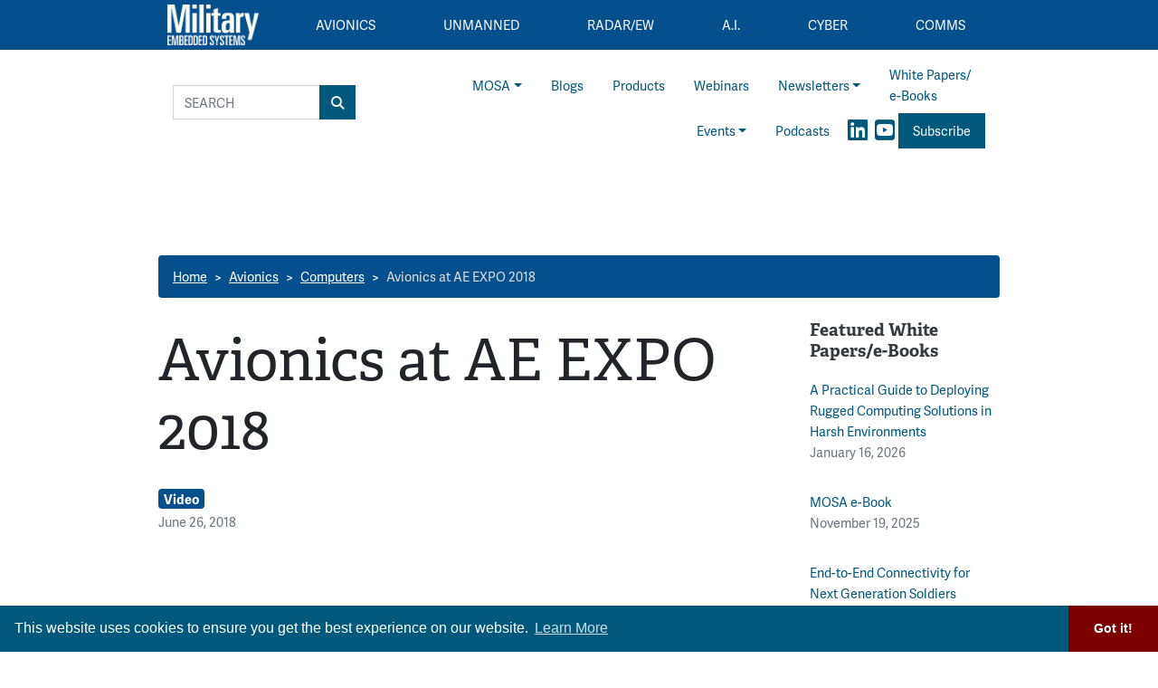

--- FILE ---
content_type: text/html; charset=UTF-8
request_url: https://militaryembedded.com/avionics/computers/avionics-ae-expo-2018
body_size: 11578
content:








<!doctype html>
<html lang="en">
<head>
    <meta charset="utf-8">
    <meta name="viewport" content="width=device-width, initial-scale=1, shrink-to-fit=no">

    <title>Avionics at AE EXPO 2018 - Military Embedded Systems</title>
    <meta name="description" content="">
    <meta name="keywords" content="">
    <meta name="author" content="OpenSystems Media">

    <script type="text/javascript">
var client_id = "";
</script>

    <link rel="apple-touch-icon" sizes="180x180" href="/apple-touch-icon.png">
<link rel="icon" type="image/png" sizes="32x32" href="/favicon-32x32.png">
<link rel="icon" type="image/png" sizes="16x16" href="/favicon-16x16.png">
<link rel="manifest" href="/site.webmanifest">
<link rel="mask-icon" href="/safari-pinned-tab.svg" color="#5bbad5">
<meta name="msapplication-TileColor" content="#2b5797">
<meta name="theme-color" content="#ffffff">

<!-- Google Tag Manager -->
<script>(function(w,d,s,l,i){w[l]=w[l]||[];w[l].push({'gtm.start':
    new Date().getTime(),event:'gtm.js'});var f=d.getElementsByTagName(s)[0],
    j=d.createElement(s),dl=l!='dataLayer'?'&l='+l:'';j.async=true;j.src=
    'https://www.googletagmanager.com/gtm.js?id='+i+dl;f.parentNode.insertBefore(j,f);
    })(window,document,'script','dataLayer','GTM-55L8V8G3');</script>
<!-- End Google Tag Manager -->

<!-- Adobe Fonts -->
<link rel="stylesheet" href="https://use.typekit.net/orb2wjh.css">


<!-- Font Awesome -->
<script src="https://kit.fontawesome.com/1a15d248e9.js" crossorigin="anonymous"></script>

<link rel="stylesheet" href="https://militaryembedded.com/assets/css/hamburgers.min.css">

<link rel="stylesheet" href="/assets/css/app.css?id=3808c813997d48bb4faf">



<script type="text/javascript">
    // Add category targeting if available for Google Ads
    // If category is not available, add URL path
        var category = "avionics/computers/avionics-ae-expo-2018";
    
    var property = "MES";

    var welcomeAd;
</script>

<script async src="https://securepubads.g.doubleclick.net/tag/js/gpt.js"></script>
<script src="/assets/js/gads-mes.js?id=518e93b930966a5f1afe"></script>





<!-- Global site tag (gtag.js) - Google Analytics -->
<script async src="https://www.googletagmanager.com/gtag/js?id=UA-158553619-1"></script>
<script>
    window.dataLayer = window.dataLayer || [];
    function gtag(){dataLayer.push(arguments);}
    gtag('js', new Date());

    gtag('config', 'UA-158553619-1');
</script>

<link rel="stylesheet" type="text/css" href="https://cdn.jsdelivr.net/npm/cookieconsent@3/build/cookieconsent.min.css" />


<script data-ad-client="ca-pub-7168430979886964" async src="https://pagead2.googlesyndication.com/pagead/js/adsbygoogle.js"></script>


<meta name="twitter:card" content="summary" />
<meta name="twitter:site" content="@military_cots" />

<meta property="og:url" content="https://militaryembedded.com/avionics/computers/avionics-ae-expo-2018" />
<meta property="og:title" content="Avionics at AE EXPO 2018 - Military Embedded Systems" />
<meta property="og:description" content="" />
<meta property="og:image" content="https://data.militaryembedded.com/uploads/resize/1256/756/external/data.militaryembedded.com/uploads/articles/wp/8994/vi-zarYF4iNW-4-hqdefault.jpg" />

</head>

<body class="page body-cat-avionics">

    <!-- Google Tag Manager (noscript) -->
    <noscript><iframe src="https://www.googletagmanager.com/ns.html?id=GTM-55L8V8G3"
    height="0" width="0" style="display:none;visibility:hidden"></iframe></noscript>
    <!-- End Google Tag Manager (noscript) -->

<div class="ad super-leaderboard d-print-none">
    <div id="ad-resizer" class="ad-resizer">
        <!-- /22057213624/super_leaderboard -->
        <div id='div-gpt-ad-1594244816553-0'>
            <script>
                googletag.cmd.push(function () {
                    googletag.display('div-gpt-ad-1594244816553-0');
                });
            </script>
        </div>
    </div>
</div>

<nav class="main-categories navbar navbar-expand-md navbar-dark d-print-none d-none d-lg-block">


    <div class="container nav-container" id="main-nav">
        <ul class="navbar-nav nav-fill w-100 mr-auto">

            <a class="navbar-brand" href="/">
                <img src="https://militaryembedded.com/assets/img/Military-Embedded-Systems-Logo-Reverse.png" alt="">
            </a>

            <li class="nav-item mes-dropdown cat-{&quot;id&quot;:1,&quot;name&quot;:&quot;Avionics&quot;,&quot;description&quot;:&quot;&quot;,&quot;shortname&quot;:&quot;avionics&quot;,&quot;parent_id&quot;:null,&quot;created_at&quot;:null,&quot;updated_at&quot;:null,&quot;children&quot;:[{&quot;id&quot;:1000,&quot;name&quot;:&quot;Computers&quot;,&quot;description&quot;:null,&quot;shortname&quot;:&quot;computers&quot;,&quot;parent_id&quot;:1,&quot;created_at&quot;:null,&quot;updated_at&quot;:null,&quot;parent&quot;:{&quot;id&quot;:1,&quot;name&quot;:&quot;Avionics&quot;,&quot;description&quot;:&quot;&quot;,&quot;shortname&quot;:&quot;avionics&quot;,&quot;parent_id&quot;:null,&quot;created_at&quot;:null,&quot;updated_at&quot;:null}},{&quot;id&quot;:1003,&quot;name&quot;:&quot;Databus&quot;,&quot;description&quot;:null,&quot;shortname&quot;:&quot;databus&quot;,&quot;parent_id&quot;:1,&quot;created_at&quot;:null,&quot;updated_at&quot;:null,&quot;parent&quot;:{&quot;id&quot;:1,&quot;name&quot;:&quot;Avionics&quot;,&quot;description&quot;:&quot;&quot;,&quot;shortname&quot;:&quot;avionics&quot;,&quot;parent_id&quot;:null,&quot;created_at&quot;:null,&quot;updated_at&quot;:null}},{&quot;id&quot;:7,&quot;name&quot;:&quot;Displays&quot;,&quot;description&quot;:&quot;&quot;,&quot;shortname&quot;:&quot;displays&quot;,&quot;parent_id&quot;:1,&quot;created_at&quot;:null,&quot;updated_at&quot;:null,&quot;parent&quot;:{&quot;id&quot;:1,&quot;name&quot;:&quot;Avionics&quot;,&quot;description&quot;:&quot;&quot;,&quot;shortname&quot;:&quot;avionics&quot;,&quot;parent_id&quot;:null,&quot;created_at&quot;:null,&quot;updated_at&quot;:null}},{&quot;id&quot;:1001,&quot;name&quot;:&quot;Navigation&quot;,&quot;description&quot;:null,&quot;shortname&quot;:&quot;navigation&quot;,&quot;parent_id&quot;:1,&quot;created_at&quot;:null,&quot;updated_at&quot;:null,&quot;parent&quot;:{&quot;id&quot;:1,&quot;name&quot;:&quot;Avionics&quot;,&quot;description&quot;:&quot;&quot;,&quot;shortname&quot;:&quot;avionics&quot;,&quot;parent_id&quot;:null,&quot;created_at&quot;:null,&quot;updated_at&quot;:null}},{&quot;id&quot;:9,&quot;name&quot;:&quot;Safety Certification&quot;,&quot;description&quot;:&quot;&quot;,&quot;shortname&quot;:&quot;safety-certification&quot;,&quot;parent_id&quot;:1,&quot;created_at&quot;:null,&quot;updated_at&quot;:null,&quot;parent&quot;:{&quot;id&quot;:1,&quot;name&quot;:&quot;Avionics&quot;,&quot;description&quot;:&quot;&quot;,&quot;shortname&quot;:&quot;avionics&quot;,&quot;parent_id&quot;:null,&quot;created_at&quot;:null,&quot;updated_at&quot;:null}},{&quot;id&quot;:1002,&quot;name&quot;:&quot;Software&quot;,&quot;description&quot;:null,&quot;shortname&quot;:&quot;software&quot;,&quot;parent_id&quot;:1,&quot;created_at&quot;:null,&quot;updated_at&quot;:null,&quot;parent&quot;:{&quot;id&quot;:1,&quot;name&quot;:&quot;Avionics&quot;,&quot;description&quot;:&quot;&quot;,&quot;shortname&quot;:&quot;avionics&quot;,&quot;parent_id&quot;:null,&quot;created_at&quot;:null,&quot;updated_at&quot;:null}},{&quot;id&quot;:8,&quot;name&quot;:&quot;Synthetic Vision&quot;,&quot;description&quot;:&quot;&quot;,&quot;shortname&quot;:&quot;synthetic-vision&quot;,&quot;parent_id&quot;:1,&quot;created_at&quot;:null,&quot;updated_at&quot;:null,&quot;parent&quot;:{&quot;id&quot;:1,&quot;name&quot;:&quot;Avionics&quot;,&quot;description&quot;:&quot;&quot;,&quot;shortname&quot;:&quot;avionics&quot;,&quot;parent_id&quot;:null,&quot;created_at&quot;:null,&quot;updated_at&quot;:null}}]}">
    <a class="mes-dropdown-toggle nav-link cat-{&quot;id&quot;:1,&quot;name&quot;:&quot;Avionics&quot;,&quot;description&quot;:&quot;&quot;,&quot;shortname&quot;:&quot;avionics&quot;,&quot;parent_id&quot;:null,&quot;created_at&quot;:null,&quot;updated_at&quot;:null,&quot;children&quot;:[{&quot;id&quot;:1000,&quot;name&quot;:&quot;Computers&quot;,&quot;description&quot;:null,&quot;shortname&quot;:&quot;computers&quot;,&quot;parent_id&quot;:1,&quot;created_at&quot;:null,&quot;updated_at&quot;:null,&quot;parent&quot;:{&quot;id&quot;:1,&quot;name&quot;:&quot;Avionics&quot;,&quot;description&quot;:&quot;&quot;,&quot;shortname&quot;:&quot;avionics&quot;,&quot;parent_id&quot;:null,&quot;created_at&quot;:null,&quot;updated_at&quot;:null}},{&quot;id&quot;:1003,&quot;name&quot;:&quot;Databus&quot;,&quot;description&quot;:null,&quot;shortname&quot;:&quot;databus&quot;,&quot;parent_id&quot;:1,&quot;created_at&quot;:null,&quot;updated_at&quot;:null,&quot;parent&quot;:{&quot;id&quot;:1,&quot;name&quot;:&quot;Avionics&quot;,&quot;description&quot;:&quot;&quot;,&quot;shortname&quot;:&quot;avionics&quot;,&quot;parent_id&quot;:null,&quot;created_at&quot;:null,&quot;updated_at&quot;:null}},{&quot;id&quot;:7,&quot;name&quot;:&quot;Displays&quot;,&quot;description&quot;:&quot;&quot;,&quot;shortname&quot;:&quot;displays&quot;,&quot;parent_id&quot;:1,&quot;created_at&quot;:null,&quot;updated_at&quot;:null,&quot;parent&quot;:{&quot;id&quot;:1,&quot;name&quot;:&quot;Avionics&quot;,&quot;description&quot;:&quot;&quot;,&quot;shortname&quot;:&quot;avionics&quot;,&quot;parent_id&quot;:null,&quot;created_at&quot;:null,&quot;updated_at&quot;:null}},{&quot;id&quot;:1001,&quot;name&quot;:&quot;Navigation&quot;,&quot;description&quot;:null,&quot;shortname&quot;:&quot;navigation&quot;,&quot;parent_id&quot;:1,&quot;created_at&quot;:null,&quot;updated_at&quot;:null,&quot;parent&quot;:{&quot;id&quot;:1,&quot;name&quot;:&quot;Avionics&quot;,&quot;description&quot;:&quot;&quot;,&quot;shortname&quot;:&quot;avionics&quot;,&quot;parent_id&quot;:null,&quot;created_at&quot;:null,&quot;updated_at&quot;:null}},{&quot;id&quot;:9,&quot;name&quot;:&quot;Safety Certification&quot;,&quot;description&quot;:&quot;&quot;,&quot;shortname&quot;:&quot;safety-certification&quot;,&quot;parent_id&quot;:1,&quot;created_at&quot;:null,&quot;updated_at&quot;:null,&quot;parent&quot;:{&quot;id&quot;:1,&quot;name&quot;:&quot;Avionics&quot;,&quot;description&quot;:&quot;&quot;,&quot;shortname&quot;:&quot;avionics&quot;,&quot;parent_id&quot;:null,&quot;created_at&quot;:null,&quot;updated_at&quot;:null}},{&quot;id&quot;:1002,&quot;name&quot;:&quot;Software&quot;,&quot;description&quot;:null,&quot;shortname&quot;:&quot;software&quot;,&quot;parent_id&quot;:1,&quot;created_at&quot;:null,&quot;updated_at&quot;:null,&quot;parent&quot;:{&quot;id&quot;:1,&quot;name&quot;:&quot;Avionics&quot;,&quot;description&quot;:&quot;&quot;,&quot;shortname&quot;:&quot;avionics&quot;,&quot;parent_id&quot;:null,&quot;created_at&quot;:null,&quot;updated_at&quot;:null}},{&quot;id&quot;:8,&quot;name&quot;:&quot;Synthetic Vision&quot;,&quot;description&quot;:&quot;&quot;,&quot;shortname&quot;:&quot;synthetic-vision&quot;,&quot;parent_id&quot;:1,&quot;created_at&quot;:null,&quot;updated_at&quot;:null,&quot;parent&quot;:{&quot;id&quot;:1,&quot;name&quot;:&quot;Avionics&quot;,&quot;description&quot;:&quot;&quot;,&quot;shortname&quot;:&quot;avionics&quot;,&quot;parent_id&quot;:null,&quot;created_at&quot;:null,&quot;updated_at&quot;:null}}]} "
       href="/avionics"><span>Avionics</span></a>
    <div class="mes-dropdown-menu cat-{&quot;id&quot;:1,&quot;name&quot;:&quot;Avionics&quot;,&quot;description&quot;:&quot;&quot;,&quot;shortname&quot;:&quot;avionics&quot;,&quot;parent_id&quot;:null,&quot;created_at&quot;:null,&quot;updated_at&quot;:null,&quot;children&quot;:[{&quot;id&quot;:1000,&quot;name&quot;:&quot;Computers&quot;,&quot;description&quot;:null,&quot;shortname&quot;:&quot;computers&quot;,&quot;parent_id&quot;:1,&quot;created_at&quot;:null,&quot;updated_at&quot;:null,&quot;parent&quot;:{&quot;id&quot;:1,&quot;name&quot;:&quot;Avionics&quot;,&quot;description&quot;:&quot;&quot;,&quot;shortname&quot;:&quot;avionics&quot;,&quot;parent_id&quot;:null,&quot;created_at&quot;:null,&quot;updated_at&quot;:null}},{&quot;id&quot;:1003,&quot;name&quot;:&quot;Databus&quot;,&quot;description&quot;:null,&quot;shortname&quot;:&quot;databus&quot;,&quot;parent_id&quot;:1,&quot;created_at&quot;:null,&quot;updated_at&quot;:null,&quot;parent&quot;:{&quot;id&quot;:1,&quot;name&quot;:&quot;Avionics&quot;,&quot;description&quot;:&quot;&quot;,&quot;shortname&quot;:&quot;avionics&quot;,&quot;parent_id&quot;:null,&quot;created_at&quot;:null,&quot;updated_at&quot;:null}},{&quot;id&quot;:7,&quot;name&quot;:&quot;Displays&quot;,&quot;description&quot;:&quot;&quot;,&quot;shortname&quot;:&quot;displays&quot;,&quot;parent_id&quot;:1,&quot;created_at&quot;:null,&quot;updated_at&quot;:null,&quot;parent&quot;:{&quot;id&quot;:1,&quot;name&quot;:&quot;Avionics&quot;,&quot;description&quot;:&quot;&quot;,&quot;shortname&quot;:&quot;avionics&quot;,&quot;parent_id&quot;:null,&quot;created_at&quot;:null,&quot;updated_at&quot;:null}},{&quot;id&quot;:1001,&quot;name&quot;:&quot;Navigation&quot;,&quot;description&quot;:null,&quot;shortname&quot;:&quot;navigation&quot;,&quot;parent_id&quot;:1,&quot;created_at&quot;:null,&quot;updated_at&quot;:null,&quot;parent&quot;:{&quot;id&quot;:1,&quot;name&quot;:&quot;Avionics&quot;,&quot;description&quot;:&quot;&quot;,&quot;shortname&quot;:&quot;avionics&quot;,&quot;parent_id&quot;:null,&quot;created_at&quot;:null,&quot;updated_at&quot;:null}},{&quot;id&quot;:9,&quot;name&quot;:&quot;Safety Certification&quot;,&quot;description&quot;:&quot;&quot;,&quot;shortname&quot;:&quot;safety-certification&quot;,&quot;parent_id&quot;:1,&quot;created_at&quot;:null,&quot;updated_at&quot;:null,&quot;parent&quot;:{&quot;id&quot;:1,&quot;name&quot;:&quot;Avionics&quot;,&quot;description&quot;:&quot;&quot;,&quot;shortname&quot;:&quot;avionics&quot;,&quot;parent_id&quot;:null,&quot;created_at&quot;:null,&quot;updated_at&quot;:null}},{&quot;id&quot;:1002,&quot;name&quot;:&quot;Software&quot;,&quot;description&quot;:null,&quot;shortname&quot;:&quot;software&quot;,&quot;parent_id&quot;:1,&quot;created_at&quot;:null,&quot;updated_at&quot;:null,&quot;parent&quot;:{&quot;id&quot;:1,&quot;name&quot;:&quot;Avionics&quot;,&quot;description&quot;:&quot;&quot;,&quot;shortname&quot;:&quot;avionics&quot;,&quot;parent_id&quot;:null,&quot;created_at&quot;:null,&quot;updated_at&quot;:null}},{&quot;id&quot;:8,&quot;name&quot;:&quot;Synthetic Vision&quot;,&quot;description&quot;:&quot;&quot;,&quot;shortname&quot;:&quot;synthetic-vision&quot;,&quot;parent_id&quot;:1,&quot;created_at&quot;:null,&quot;updated_at&quot;:null,&quot;parent&quot;:{&quot;id&quot;:1,&quot;name&quot;:&quot;Avionics&quot;,&quot;description&quot;:&quot;&quot;,&quot;shortname&quot;:&quot;avionics&quot;,&quot;parent_id&quot;:null,&quot;created_at&quot;:null,&quot;updated_at&quot;:null}}],&quot;parent&quot;:null}">
                    <a class="mes-dropdown-item" href="/avionics/computers">Computers</a>
                    <a class="mes-dropdown-item" href="/avionics/databus">Databus</a>
                    <a class="mes-dropdown-item" href="/avionics/displays">Displays</a>
                    <a class="mes-dropdown-item" href="/avionics/navigation">Navigation</a>
                    <a class="mes-dropdown-item" href="/avionics/safety-certification">Safety Certification</a>
                    <a class="mes-dropdown-item" href="/avionics/software">Software</a>
                    <a class="mes-dropdown-item" href="/avionics/synthetic-vision">Synthetic Vision</a>
            </div>
</li>


            <li class="nav-item mes-dropdown cat-{&quot;id&quot;:2,&quot;name&quot;:&quot;Unmanned&quot;,&quot;description&quot;:&quot;&quot;,&quot;shortname&quot;:&quot;unmanned&quot;,&quot;parent_id&quot;:null,&quot;created_at&quot;:null,&quot;updated_at&quot;:null,&quot;children&quot;:[{&quot;id&quot;:14,&quot;name&quot;:&quot;Connectors&quot;,&quot;description&quot;:&quot;&quot;,&quot;shortname&quot;:&quot;connectors&quot;,&quot;parent_id&quot;:2,&quot;created_at&quot;:null,&quot;updated_at&quot;:null,&quot;parent&quot;:{&quot;id&quot;:2,&quot;name&quot;:&quot;Unmanned&quot;,&quot;description&quot;:&quot;&quot;,&quot;shortname&quot;:&quot;unmanned&quot;,&quot;parent_id&quot;:null,&quot;created_at&quot;:null,&quot;updated_at&quot;:null}},{&quot;id&quot;:17,&quot;name&quot;:&quot;Counter-UAS&quot;,&quot;description&quot;:&quot;&quot;,&quot;shortname&quot;:&quot;counter-uas&quot;,&quot;parent_id&quot;:2,&quot;created_at&quot;:null,&quot;updated_at&quot;:null,&quot;parent&quot;:{&quot;id&quot;:2,&quot;name&quot;:&quot;Unmanned&quot;,&quot;description&quot;:&quot;&quot;,&quot;shortname&quot;:&quot;unmanned&quot;,&quot;parent_id&quot;:null,&quot;created_at&quot;:null,&quot;updated_at&quot;:null}},{&quot;id&quot;:18,&quot;name&quot;:&quot;ISR&quot;,&quot;description&quot;:&quot;&quot;,&quot;shortname&quot;:&quot;isr&quot;,&quot;parent_id&quot;:2,&quot;created_at&quot;:null,&quot;updated_at&quot;:null,&quot;parent&quot;:{&quot;id&quot;:2,&quot;name&quot;:&quot;Unmanned&quot;,&quot;description&quot;:&quot;&quot;,&quot;shortname&quot;:&quot;unmanned&quot;,&quot;parent_id&quot;:null,&quot;created_at&quot;:null,&quot;updated_at&quot;:null}},{&quot;id&quot;:13,&quot;name&quot;:&quot;Payloads&quot;,&quot;description&quot;:&quot;&quot;,&quot;shortname&quot;:&quot;payloads&quot;,&quot;parent_id&quot;:2,&quot;created_at&quot;:null,&quot;updated_at&quot;:null,&quot;parent&quot;:{&quot;id&quot;:2,&quot;name&quot;:&quot;Unmanned&quot;,&quot;description&quot;:&quot;&quot;,&quot;shortname&quot;:&quot;unmanned&quot;,&quot;parent_id&quot;:null,&quot;created_at&quot;:null,&quot;updated_at&quot;:null}},{&quot;id&quot;:1004,&quot;name&quot;:&quot;Power Electronics&quot;,&quot;description&quot;:null,&quot;shortname&quot;:&quot;power-electronics&quot;,&quot;parent_id&quot;:2,&quot;created_at&quot;:null,&quot;updated_at&quot;:null,&quot;parent&quot;:{&quot;id&quot;:2,&quot;name&quot;:&quot;Unmanned&quot;,&quot;description&quot;:&quot;&quot;,&quot;shortname&quot;:&quot;unmanned&quot;,&quot;parent_id&quot;:null,&quot;created_at&quot;:null,&quot;updated_at&quot;:null}},{&quot;id&quot;:15,&quot;name&quot;:&quot;Rugged Computing&quot;,&quot;description&quot;:&quot;&quot;,&quot;shortname&quot;:&quot;rugged-computing&quot;,&quot;parent_id&quot;:2,&quot;created_at&quot;:null,&quot;updated_at&quot;:null,&quot;parent&quot;:{&quot;id&quot;:2,&quot;name&quot;:&quot;Unmanned&quot;,&quot;description&quot;:&quot;&quot;,&quot;shortname&quot;:&quot;unmanned&quot;,&quot;parent_id&quot;:null,&quot;created_at&quot;:null,&quot;updated_at&quot;:null}},{&quot;id&quot;:16,&quot;name&quot;:&quot;Sensors&quot;,&quot;description&quot;:&quot;&quot;,&quot;shortname&quot;:&quot;sensors&quot;,&quot;parent_id&quot;:2,&quot;created_at&quot;:null,&quot;updated_at&quot;:null,&quot;parent&quot;:{&quot;id&quot;:2,&quot;name&quot;:&quot;Unmanned&quot;,&quot;description&quot;:&quot;&quot;,&quot;shortname&quot;:&quot;unmanned&quot;,&quot;parent_id&quot;:null,&quot;created_at&quot;:null,&quot;updated_at&quot;:null}},{&quot;id&quot;:19,&quot;name&quot;:&quot;Test&quot;,&quot;description&quot;:&quot;&quot;,&quot;shortname&quot;:&quot;test&quot;,&quot;parent_id&quot;:2,&quot;created_at&quot;:null,&quot;updated_at&quot;:null,&quot;parent&quot;:{&quot;id&quot;:2,&quot;name&quot;:&quot;Unmanned&quot;,&quot;description&quot;:&quot;&quot;,&quot;shortname&quot;:&quot;unmanned&quot;,&quot;parent_id&quot;:null,&quot;created_at&quot;:null,&quot;updated_at&quot;:null}}]}">
    <a class="mes-dropdown-toggle nav-link cat-{&quot;id&quot;:2,&quot;name&quot;:&quot;Unmanned&quot;,&quot;description&quot;:&quot;&quot;,&quot;shortname&quot;:&quot;unmanned&quot;,&quot;parent_id&quot;:null,&quot;created_at&quot;:null,&quot;updated_at&quot;:null,&quot;children&quot;:[{&quot;id&quot;:14,&quot;name&quot;:&quot;Connectors&quot;,&quot;description&quot;:&quot;&quot;,&quot;shortname&quot;:&quot;connectors&quot;,&quot;parent_id&quot;:2,&quot;created_at&quot;:null,&quot;updated_at&quot;:null,&quot;parent&quot;:{&quot;id&quot;:2,&quot;name&quot;:&quot;Unmanned&quot;,&quot;description&quot;:&quot;&quot;,&quot;shortname&quot;:&quot;unmanned&quot;,&quot;parent_id&quot;:null,&quot;created_at&quot;:null,&quot;updated_at&quot;:null}},{&quot;id&quot;:17,&quot;name&quot;:&quot;Counter-UAS&quot;,&quot;description&quot;:&quot;&quot;,&quot;shortname&quot;:&quot;counter-uas&quot;,&quot;parent_id&quot;:2,&quot;created_at&quot;:null,&quot;updated_at&quot;:null,&quot;parent&quot;:{&quot;id&quot;:2,&quot;name&quot;:&quot;Unmanned&quot;,&quot;description&quot;:&quot;&quot;,&quot;shortname&quot;:&quot;unmanned&quot;,&quot;parent_id&quot;:null,&quot;created_at&quot;:null,&quot;updated_at&quot;:null}},{&quot;id&quot;:18,&quot;name&quot;:&quot;ISR&quot;,&quot;description&quot;:&quot;&quot;,&quot;shortname&quot;:&quot;isr&quot;,&quot;parent_id&quot;:2,&quot;created_at&quot;:null,&quot;updated_at&quot;:null,&quot;parent&quot;:{&quot;id&quot;:2,&quot;name&quot;:&quot;Unmanned&quot;,&quot;description&quot;:&quot;&quot;,&quot;shortname&quot;:&quot;unmanned&quot;,&quot;parent_id&quot;:null,&quot;created_at&quot;:null,&quot;updated_at&quot;:null}},{&quot;id&quot;:13,&quot;name&quot;:&quot;Payloads&quot;,&quot;description&quot;:&quot;&quot;,&quot;shortname&quot;:&quot;payloads&quot;,&quot;parent_id&quot;:2,&quot;created_at&quot;:null,&quot;updated_at&quot;:null,&quot;parent&quot;:{&quot;id&quot;:2,&quot;name&quot;:&quot;Unmanned&quot;,&quot;description&quot;:&quot;&quot;,&quot;shortname&quot;:&quot;unmanned&quot;,&quot;parent_id&quot;:null,&quot;created_at&quot;:null,&quot;updated_at&quot;:null}},{&quot;id&quot;:1004,&quot;name&quot;:&quot;Power Electronics&quot;,&quot;description&quot;:null,&quot;shortname&quot;:&quot;power-electronics&quot;,&quot;parent_id&quot;:2,&quot;created_at&quot;:null,&quot;updated_at&quot;:null,&quot;parent&quot;:{&quot;id&quot;:2,&quot;name&quot;:&quot;Unmanned&quot;,&quot;description&quot;:&quot;&quot;,&quot;shortname&quot;:&quot;unmanned&quot;,&quot;parent_id&quot;:null,&quot;created_at&quot;:null,&quot;updated_at&quot;:null}},{&quot;id&quot;:15,&quot;name&quot;:&quot;Rugged Computing&quot;,&quot;description&quot;:&quot;&quot;,&quot;shortname&quot;:&quot;rugged-computing&quot;,&quot;parent_id&quot;:2,&quot;created_at&quot;:null,&quot;updated_at&quot;:null,&quot;parent&quot;:{&quot;id&quot;:2,&quot;name&quot;:&quot;Unmanned&quot;,&quot;description&quot;:&quot;&quot;,&quot;shortname&quot;:&quot;unmanned&quot;,&quot;parent_id&quot;:null,&quot;created_at&quot;:null,&quot;updated_at&quot;:null}},{&quot;id&quot;:16,&quot;name&quot;:&quot;Sensors&quot;,&quot;description&quot;:&quot;&quot;,&quot;shortname&quot;:&quot;sensors&quot;,&quot;parent_id&quot;:2,&quot;created_at&quot;:null,&quot;updated_at&quot;:null,&quot;parent&quot;:{&quot;id&quot;:2,&quot;name&quot;:&quot;Unmanned&quot;,&quot;description&quot;:&quot;&quot;,&quot;shortname&quot;:&quot;unmanned&quot;,&quot;parent_id&quot;:null,&quot;created_at&quot;:null,&quot;updated_at&quot;:null}},{&quot;id&quot;:19,&quot;name&quot;:&quot;Test&quot;,&quot;description&quot;:&quot;&quot;,&quot;shortname&quot;:&quot;test&quot;,&quot;parent_id&quot;:2,&quot;created_at&quot;:null,&quot;updated_at&quot;:null,&quot;parent&quot;:{&quot;id&quot;:2,&quot;name&quot;:&quot;Unmanned&quot;,&quot;description&quot;:&quot;&quot;,&quot;shortname&quot;:&quot;unmanned&quot;,&quot;parent_id&quot;:null,&quot;created_at&quot;:null,&quot;updated_at&quot;:null}}]} "
       href="/unmanned"><span>Unmanned</span></a>
    <div class="mes-dropdown-menu cat-{&quot;id&quot;:2,&quot;name&quot;:&quot;Unmanned&quot;,&quot;description&quot;:&quot;&quot;,&quot;shortname&quot;:&quot;unmanned&quot;,&quot;parent_id&quot;:null,&quot;created_at&quot;:null,&quot;updated_at&quot;:null,&quot;children&quot;:[{&quot;id&quot;:14,&quot;name&quot;:&quot;Connectors&quot;,&quot;description&quot;:&quot;&quot;,&quot;shortname&quot;:&quot;connectors&quot;,&quot;parent_id&quot;:2,&quot;created_at&quot;:null,&quot;updated_at&quot;:null,&quot;parent&quot;:{&quot;id&quot;:2,&quot;name&quot;:&quot;Unmanned&quot;,&quot;description&quot;:&quot;&quot;,&quot;shortname&quot;:&quot;unmanned&quot;,&quot;parent_id&quot;:null,&quot;created_at&quot;:null,&quot;updated_at&quot;:null}},{&quot;id&quot;:17,&quot;name&quot;:&quot;Counter-UAS&quot;,&quot;description&quot;:&quot;&quot;,&quot;shortname&quot;:&quot;counter-uas&quot;,&quot;parent_id&quot;:2,&quot;created_at&quot;:null,&quot;updated_at&quot;:null,&quot;parent&quot;:{&quot;id&quot;:2,&quot;name&quot;:&quot;Unmanned&quot;,&quot;description&quot;:&quot;&quot;,&quot;shortname&quot;:&quot;unmanned&quot;,&quot;parent_id&quot;:null,&quot;created_at&quot;:null,&quot;updated_at&quot;:null}},{&quot;id&quot;:18,&quot;name&quot;:&quot;ISR&quot;,&quot;description&quot;:&quot;&quot;,&quot;shortname&quot;:&quot;isr&quot;,&quot;parent_id&quot;:2,&quot;created_at&quot;:null,&quot;updated_at&quot;:null,&quot;parent&quot;:{&quot;id&quot;:2,&quot;name&quot;:&quot;Unmanned&quot;,&quot;description&quot;:&quot;&quot;,&quot;shortname&quot;:&quot;unmanned&quot;,&quot;parent_id&quot;:null,&quot;created_at&quot;:null,&quot;updated_at&quot;:null}},{&quot;id&quot;:13,&quot;name&quot;:&quot;Payloads&quot;,&quot;description&quot;:&quot;&quot;,&quot;shortname&quot;:&quot;payloads&quot;,&quot;parent_id&quot;:2,&quot;created_at&quot;:null,&quot;updated_at&quot;:null,&quot;parent&quot;:{&quot;id&quot;:2,&quot;name&quot;:&quot;Unmanned&quot;,&quot;description&quot;:&quot;&quot;,&quot;shortname&quot;:&quot;unmanned&quot;,&quot;parent_id&quot;:null,&quot;created_at&quot;:null,&quot;updated_at&quot;:null}},{&quot;id&quot;:1004,&quot;name&quot;:&quot;Power Electronics&quot;,&quot;description&quot;:null,&quot;shortname&quot;:&quot;power-electronics&quot;,&quot;parent_id&quot;:2,&quot;created_at&quot;:null,&quot;updated_at&quot;:null,&quot;parent&quot;:{&quot;id&quot;:2,&quot;name&quot;:&quot;Unmanned&quot;,&quot;description&quot;:&quot;&quot;,&quot;shortname&quot;:&quot;unmanned&quot;,&quot;parent_id&quot;:null,&quot;created_at&quot;:null,&quot;updated_at&quot;:null}},{&quot;id&quot;:15,&quot;name&quot;:&quot;Rugged Computing&quot;,&quot;description&quot;:&quot;&quot;,&quot;shortname&quot;:&quot;rugged-computing&quot;,&quot;parent_id&quot;:2,&quot;created_at&quot;:null,&quot;updated_at&quot;:null,&quot;parent&quot;:{&quot;id&quot;:2,&quot;name&quot;:&quot;Unmanned&quot;,&quot;description&quot;:&quot;&quot;,&quot;shortname&quot;:&quot;unmanned&quot;,&quot;parent_id&quot;:null,&quot;created_at&quot;:null,&quot;updated_at&quot;:null}},{&quot;id&quot;:16,&quot;name&quot;:&quot;Sensors&quot;,&quot;description&quot;:&quot;&quot;,&quot;shortname&quot;:&quot;sensors&quot;,&quot;parent_id&quot;:2,&quot;created_at&quot;:null,&quot;updated_at&quot;:null,&quot;parent&quot;:{&quot;id&quot;:2,&quot;name&quot;:&quot;Unmanned&quot;,&quot;description&quot;:&quot;&quot;,&quot;shortname&quot;:&quot;unmanned&quot;,&quot;parent_id&quot;:null,&quot;created_at&quot;:null,&quot;updated_at&quot;:null}},{&quot;id&quot;:19,&quot;name&quot;:&quot;Test&quot;,&quot;description&quot;:&quot;&quot;,&quot;shortname&quot;:&quot;test&quot;,&quot;parent_id&quot;:2,&quot;created_at&quot;:null,&quot;updated_at&quot;:null,&quot;parent&quot;:{&quot;id&quot;:2,&quot;name&quot;:&quot;Unmanned&quot;,&quot;description&quot;:&quot;&quot;,&quot;shortname&quot;:&quot;unmanned&quot;,&quot;parent_id&quot;:null,&quot;created_at&quot;:null,&quot;updated_at&quot;:null}}],&quot;parent&quot;:null}">
                    <a class="mes-dropdown-item" href="/unmanned/connectors">Connectors</a>
                    <a class="mes-dropdown-item" href="/unmanned/counter-uas">Counter-UAS</a>
                    <a class="mes-dropdown-item" href="/unmanned/isr">ISR</a>
                    <a class="mes-dropdown-item" href="/unmanned/payloads">Payloads</a>
                    <a class="mes-dropdown-item" href="/unmanned/power-electronics">Power Electronics</a>
                    <a class="mes-dropdown-item" href="/unmanned/rugged-computing">Rugged Computing</a>
                    <a class="mes-dropdown-item" href="/unmanned/sensors">Sensors</a>
                    <a class="mes-dropdown-item" href="/unmanned/test">Test</a>
            </div>
</li>


            <li class="nav-item mes-dropdown cat-{&quot;id&quot;:3,&quot;name&quot;:&quot;Radar\/EW&quot;,&quot;description&quot;:&quot;&quot;,&quot;shortname&quot;:&quot;radar-ew&quot;,&quot;parent_id&quot;:null,&quot;created_at&quot;:null,&quot;updated_at&quot;:null,&quot;children&quot;:[{&quot;id&quot;:1005,&quot;name&quot;:&quot;Power Electronics&quot;,&quot;description&quot;:null,&quot;shortname&quot;:&quot;power-electronics&quot;,&quot;parent_id&quot;:3,&quot;created_at&quot;:null,&quot;updated_at&quot;:null,&quot;parent&quot;:{&quot;id&quot;:3,&quot;name&quot;:&quot;Radar\/EW&quot;,&quot;description&quot;:&quot;&quot;,&quot;shortname&quot;:&quot;radar-ew&quot;,&quot;parent_id&quot;:null,&quot;created_at&quot;:null,&quot;updated_at&quot;:null}},{&quot;id&quot;:23,&quot;name&quot;:&quot;RF &amp; Microwave&quot;,&quot;description&quot;:&quot;&quot;,&quot;shortname&quot;:&quot;rf-and-microwave&quot;,&quot;parent_id&quot;:3,&quot;created_at&quot;:null,&quot;updated_at&quot;:null,&quot;parent&quot;:{&quot;id&quot;:3,&quot;name&quot;:&quot;Radar\/EW&quot;,&quot;description&quot;:&quot;&quot;,&quot;shortname&quot;:&quot;radar-ew&quot;,&quot;parent_id&quot;:null,&quot;created_at&quot;:null,&quot;updated_at&quot;:null}},{&quot;id&quot;:26,&quot;name&quot;:&quot;Rugged Computing&quot;,&quot;description&quot;:&quot;&quot;,&quot;shortname&quot;:&quot;rugged-computing&quot;,&quot;parent_id&quot;:3,&quot;created_at&quot;:null,&quot;updated_at&quot;:null,&quot;parent&quot;:{&quot;id&quot;:3,&quot;name&quot;:&quot;Radar\/EW&quot;,&quot;description&quot;:&quot;&quot;,&quot;shortname&quot;:&quot;radar-ew&quot;,&quot;parent_id&quot;:null,&quot;created_at&quot;:null,&quot;updated_at&quot;:null}},{&quot;id&quot;:25,&quot;name&quot;:&quot;Sensors&quot;,&quot;description&quot;:&quot;&quot;,&quot;shortname&quot;:&quot;sensors&quot;,&quot;parent_id&quot;:3,&quot;created_at&quot;:null,&quot;updated_at&quot;:null,&quot;parent&quot;:{&quot;id&quot;:3,&quot;name&quot;:&quot;Radar\/EW&quot;,&quot;description&quot;:&quot;&quot;,&quot;shortname&quot;:&quot;radar-ew&quot;,&quot;parent_id&quot;:null,&quot;created_at&quot;:null,&quot;updated_at&quot;:null}},{&quot;id&quot;:21,&quot;name&quot;:&quot;SIGINT&quot;,&quot;description&quot;:&quot;&quot;,&quot;shortname&quot;:&quot;sigint&quot;,&quot;parent_id&quot;:3,&quot;created_at&quot;:null,&quot;updated_at&quot;:null,&quot;parent&quot;:{&quot;id&quot;:3,&quot;name&quot;:&quot;Radar\/EW&quot;,&quot;description&quot;:&quot;&quot;,&quot;shortname&quot;:&quot;radar-ew&quot;,&quot;parent_id&quot;:null,&quot;created_at&quot;:null,&quot;updated_at&quot;:null}},{&quot;id&quot;:20,&quot;name&quot;:&quot;Signal Processing&quot;,&quot;description&quot;:&quot;&quot;,&quot;shortname&quot;:&quot;signal-processing&quot;,&quot;parent_id&quot;:3,&quot;created_at&quot;:null,&quot;updated_at&quot;:null,&quot;parent&quot;:{&quot;id&quot;:3,&quot;name&quot;:&quot;Radar\/EW&quot;,&quot;description&quot;:&quot;&quot;,&quot;shortname&quot;:&quot;radar-ew&quot;,&quot;parent_id&quot;:null,&quot;created_at&quot;:null,&quot;updated_at&quot;:null}},{&quot;id&quot;:24,&quot;name&quot;:&quot;Test&quot;,&quot;description&quot;:&quot;&quot;,&quot;shortname&quot;:&quot;test&quot;,&quot;parent_id&quot;:3,&quot;created_at&quot;:null,&quot;updated_at&quot;:null,&quot;parent&quot;:{&quot;id&quot;:3,&quot;name&quot;:&quot;Radar\/EW&quot;,&quot;description&quot;:&quot;&quot;,&quot;shortname&quot;:&quot;radar-ew&quot;,&quot;parent_id&quot;:null,&quot;created_at&quot;:null,&quot;updated_at&quot;:null}},{&quot;id&quot;:22,&quot;name&quot;:&quot;Thermal Management&quot;,&quot;description&quot;:&quot;&quot;,&quot;shortname&quot;:&quot;thermal-management&quot;,&quot;parent_id&quot;:3,&quot;created_at&quot;:null,&quot;updated_at&quot;:null,&quot;parent&quot;:{&quot;id&quot;:3,&quot;name&quot;:&quot;Radar\/EW&quot;,&quot;description&quot;:&quot;&quot;,&quot;shortname&quot;:&quot;radar-ew&quot;,&quot;parent_id&quot;:null,&quot;created_at&quot;:null,&quot;updated_at&quot;:null}}]}">
    <a class="mes-dropdown-toggle nav-link cat-{&quot;id&quot;:3,&quot;name&quot;:&quot;Radar\/EW&quot;,&quot;description&quot;:&quot;&quot;,&quot;shortname&quot;:&quot;radar-ew&quot;,&quot;parent_id&quot;:null,&quot;created_at&quot;:null,&quot;updated_at&quot;:null,&quot;children&quot;:[{&quot;id&quot;:1005,&quot;name&quot;:&quot;Power Electronics&quot;,&quot;description&quot;:null,&quot;shortname&quot;:&quot;power-electronics&quot;,&quot;parent_id&quot;:3,&quot;created_at&quot;:null,&quot;updated_at&quot;:null,&quot;parent&quot;:{&quot;id&quot;:3,&quot;name&quot;:&quot;Radar\/EW&quot;,&quot;description&quot;:&quot;&quot;,&quot;shortname&quot;:&quot;radar-ew&quot;,&quot;parent_id&quot;:null,&quot;created_at&quot;:null,&quot;updated_at&quot;:null}},{&quot;id&quot;:23,&quot;name&quot;:&quot;RF &amp; Microwave&quot;,&quot;description&quot;:&quot;&quot;,&quot;shortname&quot;:&quot;rf-and-microwave&quot;,&quot;parent_id&quot;:3,&quot;created_at&quot;:null,&quot;updated_at&quot;:null,&quot;parent&quot;:{&quot;id&quot;:3,&quot;name&quot;:&quot;Radar\/EW&quot;,&quot;description&quot;:&quot;&quot;,&quot;shortname&quot;:&quot;radar-ew&quot;,&quot;parent_id&quot;:null,&quot;created_at&quot;:null,&quot;updated_at&quot;:null}},{&quot;id&quot;:26,&quot;name&quot;:&quot;Rugged Computing&quot;,&quot;description&quot;:&quot;&quot;,&quot;shortname&quot;:&quot;rugged-computing&quot;,&quot;parent_id&quot;:3,&quot;created_at&quot;:null,&quot;updated_at&quot;:null,&quot;parent&quot;:{&quot;id&quot;:3,&quot;name&quot;:&quot;Radar\/EW&quot;,&quot;description&quot;:&quot;&quot;,&quot;shortname&quot;:&quot;radar-ew&quot;,&quot;parent_id&quot;:null,&quot;created_at&quot;:null,&quot;updated_at&quot;:null}},{&quot;id&quot;:25,&quot;name&quot;:&quot;Sensors&quot;,&quot;description&quot;:&quot;&quot;,&quot;shortname&quot;:&quot;sensors&quot;,&quot;parent_id&quot;:3,&quot;created_at&quot;:null,&quot;updated_at&quot;:null,&quot;parent&quot;:{&quot;id&quot;:3,&quot;name&quot;:&quot;Radar\/EW&quot;,&quot;description&quot;:&quot;&quot;,&quot;shortname&quot;:&quot;radar-ew&quot;,&quot;parent_id&quot;:null,&quot;created_at&quot;:null,&quot;updated_at&quot;:null}},{&quot;id&quot;:21,&quot;name&quot;:&quot;SIGINT&quot;,&quot;description&quot;:&quot;&quot;,&quot;shortname&quot;:&quot;sigint&quot;,&quot;parent_id&quot;:3,&quot;created_at&quot;:null,&quot;updated_at&quot;:null,&quot;parent&quot;:{&quot;id&quot;:3,&quot;name&quot;:&quot;Radar\/EW&quot;,&quot;description&quot;:&quot;&quot;,&quot;shortname&quot;:&quot;radar-ew&quot;,&quot;parent_id&quot;:null,&quot;created_at&quot;:null,&quot;updated_at&quot;:null}},{&quot;id&quot;:20,&quot;name&quot;:&quot;Signal Processing&quot;,&quot;description&quot;:&quot;&quot;,&quot;shortname&quot;:&quot;signal-processing&quot;,&quot;parent_id&quot;:3,&quot;created_at&quot;:null,&quot;updated_at&quot;:null,&quot;parent&quot;:{&quot;id&quot;:3,&quot;name&quot;:&quot;Radar\/EW&quot;,&quot;description&quot;:&quot;&quot;,&quot;shortname&quot;:&quot;radar-ew&quot;,&quot;parent_id&quot;:null,&quot;created_at&quot;:null,&quot;updated_at&quot;:null}},{&quot;id&quot;:24,&quot;name&quot;:&quot;Test&quot;,&quot;description&quot;:&quot;&quot;,&quot;shortname&quot;:&quot;test&quot;,&quot;parent_id&quot;:3,&quot;created_at&quot;:null,&quot;updated_at&quot;:null,&quot;parent&quot;:{&quot;id&quot;:3,&quot;name&quot;:&quot;Radar\/EW&quot;,&quot;description&quot;:&quot;&quot;,&quot;shortname&quot;:&quot;radar-ew&quot;,&quot;parent_id&quot;:null,&quot;created_at&quot;:null,&quot;updated_at&quot;:null}},{&quot;id&quot;:22,&quot;name&quot;:&quot;Thermal Management&quot;,&quot;description&quot;:&quot;&quot;,&quot;shortname&quot;:&quot;thermal-management&quot;,&quot;parent_id&quot;:3,&quot;created_at&quot;:null,&quot;updated_at&quot;:null,&quot;parent&quot;:{&quot;id&quot;:3,&quot;name&quot;:&quot;Radar\/EW&quot;,&quot;description&quot;:&quot;&quot;,&quot;shortname&quot;:&quot;radar-ew&quot;,&quot;parent_id&quot;:null,&quot;created_at&quot;:null,&quot;updated_at&quot;:null}}]} "
       href="/radar-ew"><span>Radar/EW</span></a>
    <div class="mes-dropdown-menu cat-{&quot;id&quot;:3,&quot;name&quot;:&quot;Radar\/EW&quot;,&quot;description&quot;:&quot;&quot;,&quot;shortname&quot;:&quot;radar-ew&quot;,&quot;parent_id&quot;:null,&quot;created_at&quot;:null,&quot;updated_at&quot;:null,&quot;children&quot;:[{&quot;id&quot;:1005,&quot;name&quot;:&quot;Power Electronics&quot;,&quot;description&quot;:null,&quot;shortname&quot;:&quot;power-electronics&quot;,&quot;parent_id&quot;:3,&quot;created_at&quot;:null,&quot;updated_at&quot;:null,&quot;parent&quot;:{&quot;id&quot;:3,&quot;name&quot;:&quot;Radar\/EW&quot;,&quot;description&quot;:&quot;&quot;,&quot;shortname&quot;:&quot;radar-ew&quot;,&quot;parent_id&quot;:null,&quot;created_at&quot;:null,&quot;updated_at&quot;:null}},{&quot;id&quot;:23,&quot;name&quot;:&quot;RF &amp; Microwave&quot;,&quot;description&quot;:&quot;&quot;,&quot;shortname&quot;:&quot;rf-and-microwave&quot;,&quot;parent_id&quot;:3,&quot;created_at&quot;:null,&quot;updated_at&quot;:null,&quot;parent&quot;:{&quot;id&quot;:3,&quot;name&quot;:&quot;Radar\/EW&quot;,&quot;description&quot;:&quot;&quot;,&quot;shortname&quot;:&quot;radar-ew&quot;,&quot;parent_id&quot;:null,&quot;created_at&quot;:null,&quot;updated_at&quot;:null}},{&quot;id&quot;:26,&quot;name&quot;:&quot;Rugged Computing&quot;,&quot;description&quot;:&quot;&quot;,&quot;shortname&quot;:&quot;rugged-computing&quot;,&quot;parent_id&quot;:3,&quot;created_at&quot;:null,&quot;updated_at&quot;:null,&quot;parent&quot;:{&quot;id&quot;:3,&quot;name&quot;:&quot;Radar\/EW&quot;,&quot;description&quot;:&quot;&quot;,&quot;shortname&quot;:&quot;radar-ew&quot;,&quot;parent_id&quot;:null,&quot;created_at&quot;:null,&quot;updated_at&quot;:null}},{&quot;id&quot;:25,&quot;name&quot;:&quot;Sensors&quot;,&quot;description&quot;:&quot;&quot;,&quot;shortname&quot;:&quot;sensors&quot;,&quot;parent_id&quot;:3,&quot;created_at&quot;:null,&quot;updated_at&quot;:null,&quot;parent&quot;:{&quot;id&quot;:3,&quot;name&quot;:&quot;Radar\/EW&quot;,&quot;description&quot;:&quot;&quot;,&quot;shortname&quot;:&quot;radar-ew&quot;,&quot;parent_id&quot;:null,&quot;created_at&quot;:null,&quot;updated_at&quot;:null}},{&quot;id&quot;:21,&quot;name&quot;:&quot;SIGINT&quot;,&quot;description&quot;:&quot;&quot;,&quot;shortname&quot;:&quot;sigint&quot;,&quot;parent_id&quot;:3,&quot;created_at&quot;:null,&quot;updated_at&quot;:null,&quot;parent&quot;:{&quot;id&quot;:3,&quot;name&quot;:&quot;Radar\/EW&quot;,&quot;description&quot;:&quot;&quot;,&quot;shortname&quot;:&quot;radar-ew&quot;,&quot;parent_id&quot;:null,&quot;created_at&quot;:null,&quot;updated_at&quot;:null}},{&quot;id&quot;:20,&quot;name&quot;:&quot;Signal Processing&quot;,&quot;description&quot;:&quot;&quot;,&quot;shortname&quot;:&quot;signal-processing&quot;,&quot;parent_id&quot;:3,&quot;created_at&quot;:null,&quot;updated_at&quot;:null,&quot;parent&quot;:{&quot;id&quot;:3,&quot;name&quot;:&quot;Radar\/EW&quot;,&quot;description&quot;:&quot;&quot;,&quot;shortname&quot;:&quot;radar-ew&quot;,&quot;parent_id&quot;:null,&quot;created_at&quot;:null,&quot;updated_at&quot;:null}},{&quot;id&quot;:24,&quot;name&quot;:&quot;Test&quot;,&quot;description&quot;:&quot;&quot;,&quot;shortname&quot;:&quot;test&quot;,&quot;parent_id&quot;:3,&quot;created_at&quot;:null,&quot;updated_at&quot;:null,&quot;parent&quot;:{&quot;id&quot;:3,&quot;name&quot;:&quot;Radar\/EW&quot;,&quot;description&quot;:&quot;&quot;,&quot;shortname&quot;:&quot;radar-ew&quot;,&quot;parent_id&quot;:null,&quot;created_at&quot;:null,&quot;updated_at&quot;:null}},{&quot;id&quot;:22,&quot;name&quot;:&quot;Thermal Management&quot;,&quot;description&quot;:&quot;&quot;,&quot;shortname&quot;:&quot;thermal-management&quot;,&quot;parent_id&quot;:3,&quot;created_at&quot;:null,&quot;updated_at&quot;:null,&quot;parent&quot;:{&quot;id&quot;:3,&quot;name&quot;:&quot;Radar\/EW&quot;,&quot;description&quot;:&quot;&quot;,&quot;shortname&quot;:&quot;radar-ew&quot;,&quot;parent_id&quot;:null,&quot;created_at&quot;:null,&quot;updated_at&quot;:null}}],&quot;parent&quot;:null}">
                    <a class="mes-dropdown-item" href="/radar-ew/power-electronics">Power Electronics</a>
                    <a class="mes-dropdown-item" href="/radar-ew/rf-and-microwave">RF &amp; Microwave</a>
                    <a class="mes-dropdown-item" href="/radar-ew/rugged-computing">Rugged Computing</a>
                    <a class="mes-dropdown-item" href="/radar-ew/sensors">Sensors</a>
                    <a class="mes-dropdown-item" href="/radar-ew/sigint">SIGINT</a>
                    <a class="mes-dropdown-item" href="/radar-ew/signal-processing">Signal Processing</a>
                    <a class="mes-dropdown-item" href="/radar-ew/test">Test</a>
                    <a class="mes-dropdown-item" href="/radar-ew/thermal-management">Thermal Management</a>
            </div>
</li>


            <li class="nav-item mes-dropdown cat-{&quot;id&quot;:4,&quot;name&quot;:&quot;A.I.&quot;,&quot;description&quot;:&quot;&quot;,&quot;shortname&quot;:&quot;ai&quot;,&quot;parent_id&quot;:null,&quot;created_at&quot;:null,&quot;updated_at&quot;:null,&quot;children&quot;:[{&quot;id&quot;:32,&quot;name&quot;:&quot;Big Data&quot;,&quot;description&quot;:&quot;&quot;,&quot;shortname&quot;:&quot;big-data&quot;,&quot;parent_id&quot;:4,&quot;created_at&quot;:null,&quot;updated_at&quot;:null,&quot;parent&quot;:{&quot;id&quot;:4,&quot;name&quot;:&quot;A.I.&quot;,&quot;description&quot;:&quot;&quot;,&quot;shortname&quot;:&quot;ai&quot;,&quot;parent_id&quot;:null,&quot;created_at&quot;:null,&quot;updated_at&quot;:null}},{&quot;id&quot;:31,&quot;name&quot;:&quot;Cognitive EW&quot;,&quot;description&quot;:&quot;&quot;,&quot;shortname&quot;:&quot;cognitive-ew&quot;,&quot;parent_id&quot;:4,&quot;created_at&quot;:null,&quot;updated_at&quot;:null,&quot;parent&quot;:{&quot;id&quot;:4,&quot;name&quot;:&quot;A.I.&quot;,&quot;description&quot;:&quot;&quot;,&quot;shortname&quot;:&quot;ai&quot;,&quot;parent_id&quot;:null,&quot;created_at&quot;:null,&quot;updated_at&quot;:null}},{&quot;id&quot;:30,&quot;name&quot;:&quot;Cognitive Radar&quot;,&quot;description&quot;:&quot;&quot;,&quot;shortname&quot;:&quot;cognitive-radar&quot;,&quot;parent_id&quot;:4,&quot;created_at&quot;:null,&quot;updated_at&quot;:null,&quot;parent&quot;:{&quot;id&quot;:4,&quot;name&quot;:&quot;A.I.&quot;,&quot;description&quot;:&quot;&quot;,&quot;shortname&quot;:&quot;ai&quot;,&quot;parent_id&quot;:null,&quot;created_at&quot;:null,&quot;updated_at&quot;:null}},{&quot;id&quot;:29,&quot;name&quot;:&quot;Deep Learning&quot;,&quot;description&quot;:&quot;&quot;,&quot;shortname&quot;:&quot;deep-learning&quot;,&quot;parent_id&quot;:4,&quot;created_at&quot;:null,&quot;updated_at&quot;:null,&quot;parent&quot;:{&quot;id&quot;:4,&quot;name&quot;:&quot;A.I.&quot;,&quot;description&quot;:&quot;&quot;,&quot;shortname&quot;:&quot;ai&quot;,&quot;parent_id&quot;:null,&quot;created_at&quot;:null,&quot;updated_at&quot;:null}},{&quot;id&quot;:27,&quot;name&quot;:&quot;Machine Learning&quot;,&quot;description&quot;:&quot;&quot;,&quot;shortname&quot;:&quot;machine-learning&quot;,&quot;parent_id&quot;:4,&quot;created_at&quot;:null,&quot;updated_at&quot;:null,&quot;parent&quot;:{&quot;id&quot;:4,&quot;name&quot;:&quot;A.I.&quot;,&quot;description&quot;:&quot;&quot;,&quot;shortname&quot;:&quot;ai&quot;,&quot;parent_id&quot;:null,&quot;created_at&quot;:null,&quot;updated_at&quot;:null}}]}">
    <a class="mes-dropdown-toggle nav-link cat-{&quot;id&quot;:4,&quot;name&quot;:&quot;A.I.&quot;,&quot;description&quot;:&quot;&quot;,&quot;shortname&quot;:&quot;ai&quot;,&quot;parent_id&quot;:null,&quot;created_at&quot;:null,&quot;updated_at&quot;:null,&quot;children&quot;:[{&quot;id&quot;:32,&quot;name&quot;:&quot;Big Data&quot;,&quot;description&quot;:&quot;&quot;,&quot;shortname&quot;:&quot;big-data&quot;,&quot;parent_id&quot;:4,&quot;created_at&quot;:null,&quot;updated_at&quot;:null,&quot;parent&quot;:{&quot;id&quot;:4,&quot;name&quot;:&quot;A.I.&quot;,&quot;description&quot;:&quot;&quot;,&quot;shortname&quot;:&quot;ai&quot;,&quot;parent_id&quot;:null,&quot;created_at&quot;:null,&quot;updated_at&quot;:null}},{&quot;id&quot;:31,&quot;name&quot;:&quot;Cognitive EW&quot;,&quot;description&quot;:&quot;&quot;,&quot;shortname&quot;:&quot;cognitive-ew&quot;,&quot;parent_id&quot;:4,&quot;created_at&quot;:null,&quot;updated_at&quot;:null,&quot;parent&quot;:{&quot;id&quot;:4,&quot;name&quot;:&quot;A.I.&quot;,&quot;description&quot;:&quot;&quot;,&quot;shortname&quot;:&quot;ai&quot;,&quot;parent_id&quot;:null,&quot;created_at&quot;:null,&quot;updated_at&quot;:null}},{&quot;id&quot;:30,&quot;name&quot;:&quot;Cognitive Radar&quot;,&quot;description&quot;:&quot;&quot;,&quot;shortname&quot;:&quot;cognitive-radar&quot;,&quot;parent_id&quot;:4,&quot;created_at&quot;:null,&quot;updated_at&quot;:null,&quot;parent&quot;:{&quot;id&quot;:4,&quot;name&quot;:&quot;A.I.&quot;,&quot;description&quot;:&quot;&quot;,&quot;shortname&quot;:&quot;ai&quot;,&quot;parent_id&quot;:null,&quot;created_at&quot;:null,&quot;updated_at&quot;:null}},{&quot;id&quot;:29,&quot;name&quot;:&quot;Deep Learning&quot;,&quot;description&quot;:&quot;&quot;,&quot;shortname&quot;:&quot;deep-learning&quot;,&quot;parent_id&quot;:4,&quot;created_at&quot;:null,&quot;updated_at&quot;:null,&quot;parent&quot;:{&quot;id&quot;:4,&quot;name&quot;:&quot;A.I.&quot;,&quot;description&quot;:&quot;&quot;,&quot;shortname&quot;:&quot;ai&quot;,&quot;parent_id&quot;:null,&quot;created_at&quot;:null,&quot;updated_at&quot;:null}},{&quot;id&quot;:27,&quot;name&quot;:&quot;Machine Learning&quot;,&quot;description&quot;:&quot;&quot;,&quot;shortname&quot;:&quot;machine-learning&quot;,&quot;parent_id&quot;:4,&quot;created_at&quot;:null,&quot;updated_at&quot;:null,&quot;parent&quot;:{&quot;id&quot;:4,&quot;name&quot;:&quot;A.I.&quot;,&quot;description&quot;:&quot;&quot;,&quot;shortname&quot;:&quot;ai&quot;,&quot;parent_id&quot;:null,&quot;created_at&quot;:null,&quot;updated_at&quot;:null}}]} "
       href="/ai"><span>A.I.</span></a>
    <div class="mes-dropdown-menu cat-{&quot;id&quot;:4,&quot;name&quot;:&quot;A.I.&quot;,&quot;description&quot;:&quot;&quot;,&quot;shortname&quot;:&quot;ai&quot;,&quot;parent_id&quot;:null,&quot;created_at&quot;:null,&quot;updated_at&quot;:null,&quot;children&quot;:[{&quot;id&quot;:32,&quot;name&quot;:&quot;Big Data&quot;,&quot;description&quot;:&quot;&quot;,&quot;shortname&quot;:&quot;big-data&quot;,&quot;parent_id&quot;:4,&quot;created_at&quot;:null,&quot;updated_at&quot;:null,&quot;parent&quot;:{&quot;id&quot;:4,&quot;name&quot;:&quot;A.I.&quot;,&quot;description&quot;:&quot;&quot;,&quot;shortname&quot;:&quot;ai&quot;,&quot;parent_id&quot;:null,&quot;created_at&quot;:null,&quot;updated_at&quot;:null}},{&quot;id&quot;:31,&quot;name&quot;:&quot;Cognitive EW&quot;,&quot;description&quot;:&quot;&quot;,&quot;shortname&quot;:&quot;cognitive-ew&quot;,&quot;parent_id&quot;:4,&quot;created_at&quot;:null,&quot;updated_at&quot;:null,&quot;parent&quot;:{&quot;id&quot;:4,&quot;name&quot;:&quot;A.I.&quot;,&quot;description&quot;:&quot;&quot;,&quot;shortname&quot;:&quot;ai&quot;,&quot;parent_id&quot;:null,&quot;created_at&quot;:null,&quot;updated_at&quot;:null}},{&quot;id&quot;:30,&quot;name&quot;:&quot;Cognitive Radar&quot;,&quot;description&quot;:&quot;&quot;,&quot;shortname&quot;:&quot;cognitive-radar&quot;,&quot;parent_id&quot;:4,&quot;created_at&quot;:null,&quot;updated_at&quot;:null,&quot;parent&quot;:{&quot;id&quot;:4,&quot;name&quot;:&quot;A.I.&quot;,&quot;description&quot;:&quot;&quot;,&quot;shortname&quot;:&quot;ai&quot;,&quot;parent_id&quot;:null,&quot;created_at&quot;:null,&quot;updated_at&quot;:null}},{&quot;id&quot;:29,&quot;name&quot;:&quot;Deep Learning&quot;,&quot;description&quot;:&quot;&quot;,&quot;shortname&quot;:&quot;deep-learning&quot;,&quot;parent_id&quot;:4,&quot;created_at&quot;:null,&quot;updated_at&quot;:null,&quot;parent&quot;:{&quot;id&quot;:4,&quot;name&quot;:&quot;A.I.&quot;,&quot;description&quot;:&quot;&quot;,&quot;shortname&quot;:&quot;ai&quot;,&quot;parent_id&quot;:null,&quot;created_at&quot;:null,&quot;updated_at&quot;:null}},{&quot;id&quot;:27,&quot;name&quot;:&quot;Machine Learning&quot;,&quot;description&quot;:&quot;&quot;,&quot;shortname&quot;:&quot;machine-learning&quot;,&quot;parent_id&quot;:4,&quot;created_at&quot;:null,&quot;updated_at&quot;:null,&quot;parent&quot;:{&quot;id&quot;:4,&quot;name&quot;:&quot;A.I.&quot;,&quot;description&quot;:&quot;&quot;,&quot;shortname&quot;:&quot;ai&quot;,&quot;parent_id&quot;:null,&quot;created_at&quot;:null,&quot;updated_at&quot;:null}}],&quot;parent&quot;:null}">
                    <a class="mes-dropdown-item" href="/ai/big-data">Big Data</a>
                    <a class="mes-dropdown-item" href="/ai/cognitive-ew">Cognitive EW</a>
                    <a class="mes-dropdown-item" href="/ai/cognitive-radar">Cognitive Radar</a>
                    <a class="mes-dropdown-item" href="/ai/deep-learning">Deep Learning</a>
                    <a class="mes-dropdown-item" href="/ai/machine-learning">Machine Learning</a>
            </div>
</li>


            <li class="nav-item mes-dropdown cat-{&quot;id&quot;:5,&quot;name&quot;:&quot;Cyber&quot;,&quot;description&quot;:&quot;&quot;,&quot;shortname&quot;:&quot;cyber&quot;,&quot;parent_id&quot;:null,&quot;created_at&quot;:null,&quot;updated_at&quot;:null,&quot;children&quot;:[{&quot;id&quot;:37,&quot;name&quot;:&quot;Cybersecurity&quot;,&quot;description&quot;:&quot;&quot;,&quot;shortname&quot;:&quot;cybersecurity&quot;,&quot;parent_id&quot;:5,&quot;created_at&quot;:null,&quot;updated_at&quot;:null,&quot;parent&quot;:{&quot;id&quot;:5,&quot;name&quot;:&quot;Cyber&quot;,&quot;description&quot;:&quot;&quot;,&quot;shortname&quot;:&quot;cyber&quot;,&quot;parent_id&quot;:null,&quot;created_at&quot;:null,&quot;updated_at&quot;:null}},{&quot;id&quot;:36,&quot;name&quot;:&quot;Encryption&quot;,&quot;description&quot;:&quot;&quot;,&quot;shortname&quot;:&quot;encryption&quot;,&quot;parent_id&quot;:5,&quot;created_at&quot;:null,&quot;updated_at&quot;:null,&quot;parent&quot;:{&quot;id&quot;:5,&quot;name&quot;:&quot;Cyber&quot;,&quot;description&quot;:&quot;&quot;,&quot;shortname&quot;:&quot;cyber&quot;,&quot;parent_id&quot;:null,&quot;created_at&quot;:null,&quot;updated_at&quot;:null}},{&quot;id&quot;:35,&quot;name&quot;:&quot;Malware&quot;,&quot;description&quot;:&quot;&quot;,&quot;shortname&quot;:&quot;malware&quot;,&quot;parent_id&quot;:5,&quot;created_at&quot;:null,&quot;updated_at&quot;:null,&quot;parent&quot;:{&quot;id&quot;:5,&quot;name&quot;:&quot;Cyber&quot;,&quot;description&quot;:&quot;&quot;,&quot;shortname&quot;:&quot;cyber&quot;,&quot;parent_id&quot;:null,&quot;created_at&quot;:null,&quot;updated_at&quot;:null}}]}">
    <a class="mes-dropdown-toggle nav-link cat-{&quot;id&quot;:5,&quot;name&quot;:&quot;Cyber&quot;,&quot;description&quot;:&quot;&quot;,&quot;shortname&quot;:&quot;cyber&quot;,&quot;parent_id&quot;:null,&quot;created_at&quot;:null,&quot;updated_at&quot;:null,&quot;children&quot;:[{&quot;id&quot;:37,&quot;name&quot;:&quot;Cybersecurity&quot;,&quot;description&quot;:&quot;&quot;,&quot;shortname&quot;:&quot;cybersecurity&quot;,&quot;parent_id&quot;:5,&quot;created_at&quot;:null,&quot;updated_at&quot;:null,&quot;parent&quot;:{&quot;id&quot;:5,&quot;name&quot;:&quot;Cyber&quot;,&quot;description&quot;:&quot;&quot;,&quot;shortname&quot;:&quot;cyber&quot;,&quot;parent_id&quot;:null,&quot;created_at&quot;:null,&quot;updated_at&quot;:null}},{&quot;id&quot;:36,&quot;name&quot;:&quot;Encryption&quot;,&quot;description&quot;:&quot;&quot;,&quot;shortname&quot;:&quot;encryption&quot;,&quot;parent_id&quot;:5,&quot;created_at&quot;:null,&quot;updated_at&quot;:null,&quot;parent&quot;:{&quot;id&quot;:5,&quot;name&quot;:&quot;Cyber&quot;,&quot;description&quot;:&quot;&quot;,&quot;shortname&quot;:&quot;cyber&quot;,&quot;parent_id&quot;:null,&quot;created_at&quot;:null,&quot;updated_at&quot;:null}},{&quot;id&quot;:35,&quot;name&quot;:&quot;Malware&quot;,&quot;description&quot;:&quot;&quot;,&quot;shortname&quot;:&quot;malware&quot;,&quot;parent_id&quot;:5,&quot;created_at&quot;:null,&quot;updated_at&quot;:null,&quot;parent&quot;:{&quot;id&quot;:5,&quot;name&quot;:&quot;Cyber&quot;,&quot;description&quot;:&quot;&quot;,&quot;shortname&quot;:&quot;cyber&quot;,&quot;parent_id&quot;:null,&quot;created_at&quot;:null,&quot;updated_at&quot;:null}}]} "
       href="/cyber"><span>Cyber</span></a>
    <div class="mes-dropdown-menu cat-{&quot;id&quot;:5,&quot;name&quot;:&quot;Cyber&quot;,&quot;description&quot;:&quot;&quot;,&quot;shortname&quot;:&quot;cyber&quot;,&quot;parent_id&quot;:null,&quot;created_at&quot;:null,&quot;updated_at&quot;:null,&quot;children&quot;:[{&quot;id&quot;:37,&quot;name&quot;:&quot;Cybersecurity&quot;,&quot;description&quot;:&quot;&quot;,&quot;shortname&quot;:&quot;cybersecurity&quot;,&quot;parent_id&quot;:5,&quot;created_at&quot;:null,&quot;updated_at&quot;:null,&quot;parent&quot;:{&quot;id&quot;:5,&quot;name&quot;:&quot;Cyber&quot;,&quot;description&quot;:&quot;&quot;,&quot;shortname&quot;:&quot;cyber&quot;,&quot;parent_id&quot;:null,&quot;created_at&quot;:null,&quot;updated_at&quot;:null}},{&quot;id&quot;:36,&quot;name&quot;:&quot;Encryption&quot;,&quot;description&quot;:&quot;&quot;,&quot;shortname&quot;:&quot;encryption&quot;,&quot;parent_id&quot;:5,&quot;created_at&quot;:null,&quot;updated_at&quot;:null,&quot;parent&quot;:{&quot;id&quot;:5,&quot;name&quot;:&quot;Cyber&quot;,&quot;description&quot;:&quot;&quot;,&quot;shortname&quot;:&quot;cyber&quot;,&quot;parent_id&quot;:null,&quot;created_at&quot;:null,&quot;updated_at&quot;:null}},{&quot;id&quot;:35,&quot;name&quot;:&quot;Malware&quot;,&quot;description&quot;:&quot;&quot;,&quot;shortname&quot;:&quot;malware&quot;,&quot;parent_id&quot;:5,&quot;created_at&quot;:null,&quot;updated_at&quot;:null,&quot;parent&quot;:{&quot;id&quot;:5,&quot;name&quot;:&quot;Cyber&quot;,&quot;description&quot;:&quot;&quot;,&quot;shortname&quot;:&quot;cyber&quot;,&quot;parent_id&quot;:null,&quot;created_at&quot;:null,&quot;updated_at&quot;:null}}],&quot;parent&quot;:null}">
                    <a class="mes-dropdown-item" href="/cyber/cybersecurity">Cybersecurity</a>
                    <a class="mes-dropdown-item" href="/cyber/encryption">Encryption</a>
                    <a class="mes-dropdown-item" href="/cyber/malware">Malware</a>
            </div>
</li>


            <li class="nav-item mes-dropdown cat-{&quot;id&quot;:6,&quot;name&quot;:&quot;Comms&quot;,&quot;description&quot;:&quot;&quot;,&quot;shortname&quot;:&quot;comms&quot;,&quot;parent_id&quot;:null,&quot;created_at&quot;:null,&quot;updated_at&quot;:null,&quot;children&quot;:[{&quot;id&quot;:45,&quot;name&quot;:&quot;Cognitive Radio&quot;,&quot;description&quot;:&quot;&quot;,&quot;shortname&quot;:&quot;cognitive-radio&quot;,&quot;parent_id&quot;:6,&quot;created_at&quot;:null,&quot;updated_at&quot;:null,&quot;parent&quot;:{&quot;id&quot;:6,&quot;name&quot;:&quot;Comms&quot;,&quot;description&quot;:&quot;&quot;,&quot;shortname&quot;:&quot;comms&quot;,&quot;parent_id&quot;:null,&quot;created_at&quot;:null,&quot;updated_at&quot;:null}},{&quot;id&quot;:44,&quot;name&quot;:&quot;Communications&quot;,&quot;description&quot;:&quot;&quot;,&quot;shortname&quot;:&quot;communications&quot;,&quot;parent_id&quot;:6,&quot;created_at&quot;:null,&quot;updated_at&quot;:null,&quot;parent&quot;:{&quot;id&quot;:6,&quot;name&quot;:&quot;Comms&quot;,&quot;description&quot;:&quot;&quot;,&quot;shortname&quot;:&quot;comms&quot;,&quot;parent_id&quot;:null,&quot;created_at&quot;:null,&quot;updated_at&quot;:null}},{&quot;id&quot;:46,&quot;name&quot;:&quot;Encryption&quot;,&quot;description&quot;:&quot;&quot;,&quot;shortname&quot;:&quot;encryption&quot;,&quot;parent_id&quot;:6,&quot;created_at&quot;:null,&quot;updated_at&quot;:null,&quot;parent&quot;:{&quot;id&quot;:6,&quot;name&quot;:&quot;Comms&quot;,&quot;description&quot;:&quot;&quot;,&quot;shortname&quot;:&quot;comms&quot;,&quot;parent_id&quot;:null,&quot;created_at&quot;:null,&quot;updated_at&quot;:null}},{&quot;id&quot;:1008,&quot;name&quot;:&quot;GPS&quot;,&quot;description&quot;:null,&quot;shortname&quot;:&quot;gps&quot;,&quot;parent_id&quot;:6,&quot;created_at&quot;:null,&quot;updated_at&quot;:null,&quot;parent&quot;:{&quot;id&quot;:6,&quot;name&quot;:&quot;Comms&quot;,&quot;description&quot;:&quot;&quot;,&quot;shortname&quot;:&quot;comms&quot;,&quot;parent_id&quot;:null,&quot;created_at&quot;:null,&quot;updated_at&quot;:null}},{&quot;id&quot;:1006,&quot;name&quot;:&quot;Power Electronics&quot;,&quot;description&quot;:null,&quot;shortname&quot;:&quot;power-electronics&quot;,&quot;parent_id&quot;:6,&quot;created_at&quot;:null,&quot;updated_at&quot;:null,&quot;parent&quot;:{&quot;id&quot;:6,&quot;name&quot;:&quot;Comms&quot;,&quot;description&quot;:&quot;&quot;,&quot;shortname&quot;:&quot;comms&quot;,&quot;parent_id&quot;:null,&quot;created_at&quot;:null,&quot;updated_at&quot;:null}},{&quot;id&quot;:40,&quot;name&quot;:&quot;Radio&quot;,&quot;description&quot;:&quot;&quot;,&quot;shortname&quot;:&quot;radio&quot;,&quot;parent_id&quot;:6,&quot;created_at&quot;:null,&quot;updated_at&quot;:null,&quot;parent&quot;:{&quot;id&quot;:6,&quot;name&quot;:&quot;Comms&quot;,&quot;description&quot;:&quot;&quot;,&quot;shortname&quot;:&quot;comms&quot;,&quot;parent_id&quot;:null,&quot;created_at&quot;:null,&quot;updated_at&quot;:null}},{&quot;id&quot;:43,&quot;name&quot;:&quot;RF &amp; Microwave&quot;,&quot;description&quot;:&quot;&quot;,&quot;shortname&quot;:&quot;rf-and-microwave&quot;,&quot;parent_id&quot;:6,&quot;created_at&quot;:null,&quot;updated_at&quot;:null,&quot;parent&quot;:{&quot;id&quot;:6,&quot;name&quot;:&quot;Comms&quot;,&quot;description&quot;:&quot;&quot;,&quot;shortname&quot;:&quot;comms&quot;,&quot;parent_id&quot;:null,&quot;created_at&quot;:null,&quot;updated_at&quot;:null}},{&quot;id&quot;:47,&quot;name&quot;:&quot;Satellites&quot;,&quot;description&quot;:null,&quot;shortname&quot;:&quot;satellites&quot;,&quot;parent_id&quot;:6,&quot;created_at&quot;:null,&quot;updated_at&quot;:null,&quot;parent&quot;:{&quot;id&quot;:6,&quot;name&quot;:&quot;Comms&quot;,&quot;description&quot;:&quot;&quot;,&quot;shortname&quot;:&quot;comms&quot;,&quot;parent_id&quot;:null,&quot;created_at&quot;:null,&quot;updated_at&quot;:null}},{&quot;id&quot;:39,&quot;name&quot;:&quot;SDR&quot;,&quot;description&quot;:&quot;&quot;,&quot;shortname&quot;:&quot;sdr&quot;,&quot;parent_id&quot;:6,&quot;created_at&quot;:null,&quot;updated_at&quot;:null,&quot;parent&quot;:{&quot;id&quot;:6,&quot;name&quot;:&quot;Comms&quot;,&quot;description&quot;:&quot;&quot;,&quot;shortname&quot;:&quot;comms&quot;,&quot;parent_id&quot;:null,&quot;created_at&quot;:null,&quot;updated_at&quot;:null}},{&quot;id&quot;:41,&quot;name&quot;:&quot;Spectrum Management&quot;,&quot;description&quot;:&quot;&quot;,&quot;shortname&quot;:&quot;spectrum-management&quot;,&quot;parent_id&quot;:6,&quot;created_at&quot;:null,&quot;updated_at&quot;:null,&quot;parent&quot;:{&quot;id&quot;:6,&quot;name&quot;:&quot;Comms&quot;,&quot;description&quot;:&quot;&quot;,&quot;shortname&quot;:&quot;comms&quot;,&quot;parent_id&quot;:null,&quot;created_at&quot;:null,&quot;updated_at&quot;:null}},{&quot;id&quot;:42,&quot;name&quot;:&quot;Test&quot;,&quot;description&quot;:&quot;&quot;,&quot;shortname&quot;:&quot;test&quot;,&quot;parent_id&quot;:6,&quot;created_at&quot;:null,&quot;updated_at&quot;:null,&quot;parent&quot;:{&quot;id&quot;:6,&quot;name&quot;:&quot;Comms&quot;,&quot;description&quot;:&quot;&quot;,&quot;shortname&quot;:&quot;comms&quot;,&quot;parent_id&quot;:null,&quot;created_at&quot;:null,&quot;updated_at&quot;:null}},{&quot;id&quot;:1007,&quot;name&quot;:&quot;Vetronics&quot;,&quot;description&quot;:null,&quot;shortname&quot;:&quot;vetronics&quot;,&quot;parent_id&quot;:6,&quot;created_at&quot;:null,&quot;updated_at&quot;:null,&quot;parent&quot;:{&quot;id&quot;:6,&quot;name&quot;:&quot;Comms&quot;,&quot;description&quot;:&quot;&quot;,&quot;shortname&quot;:&quot;comms&quot;,&quot;parent_id&quot;:null,&quot;created_at&quot;:null,&quot;updated_at&quot;:null}}]}">
    <a class="mes-dropdown-toggle nav-link cat-{&quot;id&quot;:6,&quot;name&quot;:&quot;Comms&quot;,&quot;description&quot;:&quot;&quot;,&quot;shortname&quot;:&quot;comms&quot;,&quot;parent_id&quot;:null,&quot;created_at&quot;:null,&quot;updated_at&quot;:null,&quot;children&quot;:[{&quot;id&quot;:45,&quot;name&quot;:&quot;Cognitive Radio&quot;,&quot;description&quot;:&quot;&quot;,&quot;shortname&quot;:&quot;cognitive-radio&quot;,&quot;parent_id&quot;:6,&quot;created_at&quot;:null,&quot;updated_at&quot;:null,&quot;parent&quot;:{&quot;id&quot;:6,&quot;name&quot;:&quot;Comms&quot;,&quot;description&quot;:&quot;&quot;,&quot;shortname&quot;:&quot;comms&quot;,&quot;parent_id&quot;:null,&quot;created_at&quot;:null,&quot;updated_at&quot;:null}},{&quot;id&quot;:44,&quot;name&quot;:&quot;Communications&quot;,&quot;description&quot;:&quot;&quot;,&quot;shortname&quot;:&quot;communications&quot;,&quot;parent_id&quot;:6,&quot;created_at&quot;:null,&quot;updated_at&quot;:null,&quot;parent&quot;:{&quot;id&quot;:6,&quot;name&quot;:&quot;Comms&quot;,&quot;description&quot;:&quot;&quot;,&quot;shortname&quot;:&quot;comms&quot;,&quot;parent_id&quot;:null,&quot;created_at&quot;:null,&quot;updated_at&quot;:null}},{&quot;id&quot;:46,&quot;name&quot;:&quot;Encryption&quot;,&quot;description&quot;:&quot;&quot;,&quot;shortname&quot;:&quot;encryption&quot;,&quot;parent_id&quot;:6,&quot;created_at&quot;:null,&quot;updated_at&quot;:null,&quot;parent&quot;:{&quot;id&quot;:6,&quot;name&quot;:&quot;Comms&quot;,&quot;description&quot;:&quot;&quot;,&quot;shortname&quot;:&quot;comms&quot;,&quot;parent_id&quot;:null,&quot;created_at&quot;:null,&quot;updated_at&quot;:null}},{&quot;id&quot;:1008,&quot;name&quot;:&quot;GPS&quot;,&quot;description&quot;:null,&quot;shortname&quot;:&quot;gps&quot;,&quot;parent_id&quot;:6,&quot;created_at&quot;:null,&quot;updated_at&quot;:null,&quot;parent&quot;:{&quot;id&quot;:6,&quot;name&quot;:&quot;Comms&quot;,&quot;description&quot;:&quot;&quot;,&quot;shortname&quot;:&quot;comms&quot;,&quot;parent_id&quot;:null,&quot;created_at&quot;:null,&quot;updated_at&quot;:null}},{&quot;id&quot;:1006,&quot;name&quot;:&quot;Power Electronics&quot;,&quot;description&quot;:null,&quot;shortname&quot;:&quot;power-electronics&quot;,&quot;parent_id&quot;:6,&quot;created_at&quot;:null,&quot;updated_at&quot;:null,&quot;parent&quot;:{&quot;id&quot;:6,&quot;name&quot;:&quot;Comms&quot;,&quot;description&quot;:&quot;&quot;,&quot;shortname&quot;:&quot;comms&quot;,&quot;parent_id&quot;:null,&quot;created_at&quot;:null,&quot;updated_at&quot;:null}},{&quot;id&quot;:40,&quot;name&quot;:&quot;Radio&quot;,&quot;description&quot;:&quot;&quot;,&quot;shortname&quot;:&quot;radio&quot;,&quot;parent_id&quot;:6,&quot;created_at&quot;:null,&quot;updated_at&quot;:null,&quot;parent&quot;:{&quot;id&quot;:6,&quot;name&quot;:&quot;Comms&quot;,&quot;description&quot;:&quot;&quot;,&quot;shortname&quot;:&quot;comms&quot;,&quot;parent_id&quot;:null,&quot;created_at&quot;:null,&quot;updated_at&quot;:null}},{&quot;id&quot;:43,&quot;name&quot;:&quot;RF &amp; Microwave&quot;,&quot;description&quot;:&quot;&quot;,&quot;shortname&quot;:&quot;rf-and-microwave&quot;,&quot;parent_id&quot;:6,&quot;created_at&quot;:null,&quot;updated_at&quot;:null,&quot;parent&quot;:{&quot;id&quot;:6,&quot;name&quot;:&quot;Comms&quot;,&quot;description&quot;:&quot;&quot;,&quot;shortname&quot;:&quot;comms&quot;,&quot;parent_id&quot;:null,&quot;created_at&quot;:null,&quot;updated_at&quot;:null}},{&quot;id&quot;:47,&quot;name&quot;:&quot;Satellites&quot;,&quot;description&quot;:null,&quot;shortname&quot;:&quot;satellites&quot;,&quot;parent_id&quot;:6,&quot;created_at&quot;:null,&quot;updated_at&quot;:null,&quot;parent&quot;:{&quot;id&quot;:6,&quot;name&quot;:&quot;Comms&quot;,&quot;description&quot;:&quot;&quot;,&quot;shortname&quot;:&quot;comms&quot;,&quot;parent_id&quot;:null,&quot;created_at&quot;:null,&quot;updated_at&quot;:null}},{&quot;id&quot;:39,&quot;name&quot;:&quot;SDR&quot;,&quot;description&quot;:&quot;&quot;,&quot;shortname&quot;:&quot;sdr&quot;,&quot;parent_id&quot;:6,&quot;created_at&quot;:null,&quot;updated_at&quot;:null,&quot;parent&quot;:{&quot;id&quot;:6,&quot;name&quot;:&quot;Comms&quot;,&quot;description&quot;:&quot;&quot;,&quot;shortname&quot;:&quot;comms&quot;,&quot;parent_id&quot;:null,&quot;created_at&quot;:null,&quot;updated_at&quot;:null}},{&quot;id&quot;:41,&quot;name&quot;:&quot;Spectrum Management&quot;,&quot;description&quot;:&quot;&quot;,&quot;shortname&quot;:&quot;spectrum-management&quot;,&quot;parent_id&quot;:6,&quot;created_at&quot;:null,&quot;updated_at&quot;:null,&quot;parent&quot;:{&quot;id&quot;:6,&quot;name&quot;:&quot;Comms&quot;,&quot;description&quot;:&quot;&quot;,&quot;shortname&quot;:&quot;comms&quot;,&quot;parent_id&quot;:null,&quot;created_at&quot;:null,&quot;updated_at&quot;:null}},{&quot;id&quot;:42,&quot;name&quot;:&quot;Test&quot;,&quot;description&quot;:&quot;&quot;,&quot;shortname&quot;:&quot;test&quot;,&quot;parent_id&quot;:6,&quot;created_at&quot;:null,&quot;updated_at&quot;:null,&quot;parent&quot;:{&quot;id&quot;:6,&quot;name&quot;:&quot;Comms&quot;,&quot;description&quot;:&quot;&quot;,&quot;shortname&quot;:&quot;comms&quot;,&quot;parent_id&quot;:null,&quot;created_at&quot;:null,&quot;updated_at&quot;:null}},{&quot;id&quot;:1007,&quot;name&quot;:&quot;Vetronics&quot;,&quot;description&quot;:null,&quot;shortname&quot;:&quot;vetronics&quot;,&quot;parent_id&quot;:6,&quot;created_at&quot;:null,&quot;updated_at&quot;:null,&quot;parent&quot;:{&quot;id&quot;:6,&quot;name&quot;:&quot;Comms&quot;,&quot;description&quot;:&quot;&quot;,&quot;shortname&quot;:&quot;comms&quot;,&quot;parent_id&quot;:null,&quot;created_at&quot;:null,&quot;updated_at&quot;:null}}]} "
       href="/comms"><span>Comms</span></a>
    <div class="mes-dropdown-menu cat-{&quot;id&quot;:6,&quot;name&quot;:&quot;Comms&quot;,&quot;description&quot;:&quot;&quot;,&quot;shortname&quot;:&quot;comms&quot;,&quot;parent_id&quot;:null,&quot;created_at&quot;:null,&quot;updated_at&quot;:null,&quot;children&quot;:[{&quot;id&quot;:45,&quot;name&quot;:&quot;Cognitive Radio&quot;,&quot;description&quot;:&quot;&quot;,&quot;shortname&quot;:&quot;cognitive-radio&quot;,&quot;parent_id&quot;:6,&quot;created_at&quot;:null,&quot;updated_at&quot;:null,&quot;parent&quot;:{&quot;id&quot;:6,&quot;name&quot;:&quot;Comms&quot;,&quot;description&quot;:&quot;&quot;,&quot;shortname&quot;:&quot;comms&quot;,&quot;parent_id&quot;:null,&quot;created_at&quot;:null,&quot;updated_at&quot;:null}},{&quot;id&quot;:44,&quot;name&quot;:&quot;Communications&quot;,&quot;description&quot;:&quot;&quot;,&quot;shortname&quot;:&quot;communications&quot;,&quot;parent_id&quot;:6,&quot;created_at&quot;:null,&quot;updated_at&quot;:null,&quot;parent&quot;:{&quot;id&quot;:6,&quot;name&quot;:&quot;Comms&quot;,&quot;description&quot;:&quot;&quot;,&quot;shortname&quot;:&quot;comms&quot;,&quot;parent_id&quot;:null,&quot;created_at&quot;:null,&quot;updated_at&quot;:null}},{&quot;id&quot;:46,&quot;name&quot;:&quot;Encryption&quot;,&quot;description&quot;:&quot;&quot;,&quot;shortname&quot;:&quot;encryption&quot;,&quot;parent_id&quot;:6,&quot;created_at&quot;:null,&quot;updated_at&quot;:null,&quot;parent&quot;:{&quot;id&quot;:6,&quot;name&quot;:&quot;Comms&quot;,&quot;description&quot;:&quot;&quot;,&quot;shortname&quot;:&quot;comms&quot;,&quot;parent_id&quot;:null,&quot;created_at&quot;:null,&quot;updated_at&quot;:null}},{&quot;id&quot;:1008,&quot;name&quot;:&quot;GPS&quot;,&quot;description&quot;:null,&quot;shortname&quot;:&quot;gps&quot;,&quot;parent_id&quot;:6,&quot;created_at&quot;:null,&quot;updated_at&quot;:null,&quot;parent&quot;:{&quot;id&quot;:6,&quot;name&quot;:&quot;Comms&quot;,&quot;description&quot;:&quot;&quot;,&quot;shortname&quot;:&quot;comms&quot;,&quot;parent_id&quot;:null,&quot;created_at&quot;:null,&quot;updated_at&quot;:null}},{&quot;id&quot;:1006,&quot;name&quot;:&quot;Power Electronics&quot;,&quot;description&quot;:null,&quot;shortname&quot;:&quot;power-electronics&quot;,&quot;parent_id&quot;:6,&quot;created_at&quot;:null,&quot;updated_at&quot;:null,&quot;parent&quot;:{&quot;id&quot;:6,&quot;name&quot;:&quot;Comms&quot;,&quot;description&quot;:&quot;&quot;,&quot;shortname&quot;:&quot;comms&quot;,&quot;parent_id&quot;:null,&quot;created_at&quot;:null,&quot;updated_at&quot;:null}},{&quot;id&quot;:40,&quot;name&quot;:&quot;Radio&quot;,&quot;description&quot;:&quot;&quot;,&quot;shortname&quot;:&quot;radio&quot;,&quot;parent_id&quot;:6,&quot;created_at&quot;:null,&quot;updated_at&quot;:null,&quot;parent&quot;:{&quot;id&quot;:6,&quot;name&quot;:&quot;Comms&quot;,&quot;description&quot;:&quot;&quot;,&quot;shortname&quot;:&quot;comms&quot;,&quot;parent_id&quot;:null,&quot;created_at&quot;:null,&quot;updated_at&quot;:null}},{&quot;id&quot;:43,&quot;name&quot;:&quot;RF &amp; Microwave&quot;,&quot;description&quot;:&quot;&quot;,&quot;shortname&quot;:&quot;rf-and-microwave&quot;,&quot;parent_id&quot;:6,&quot;created_at&quot;:null,&quot;updated_at&quot;:null,&quot;parent&quot;:{&quot;id&quot;:6,&quot;name&quot;:&quot;Comms&quot;,&quot;description&quot;:&quot;&quot;,&quot;shortname&quot;:&quot;comms&quot;,&quot;parent_id&quot;:null,&quot;created_at&quot;:null,&quot;updated_at&quot;:null}},{&quot;id&quot;:47,&quot;name&quot;:&quot;Satellites&quot;,&quot;description&quot;:null,&quot;shortname&quot;:&quot;satellites&quot;,&quot;parent_id&quot;:6,&quot;created_at&quot;:null,&quot;updated_at&quot;:null,&quot;parent&quot;:{&quot;id&quot;:6,&quot;name&quot;:&quot;Comms&quot;,&quot;description&quot;:&quot;&quot;,&quot;shortname&quot;:&quot;comms&quot;,&quot;parent_id&quot;:null,&quot;created_at&quot;:null,&quot;updated_at&quot;:null}},{&quot;id&quot;:39,&quot;name&quot;:&quot;SDR&quot;,&quot;description&quot;:&quot;&quot;,&quot;shortname&quot;:&quot;sdr&quot;,&quot;parent_id&quot;:6,&quot;created_at&quot;:null,&quot;updated_at&quot;:null,&quot;parent&quot;:{&quot;id&quot;:6,&quot;name&quot;:&quot;Comms&quot;,&quot;description&quot;:&quot;&quot;,&quot;shortname&quot;:&quot;comms&quot;,&quot;parent_id&quot;:null,&quot;created_at&quot;:null,&quot;updated_at&quot;:null}},{&quot;id&quot;:41,&quot;name&quot;:&quot;Spectrum Management&quot;,&quot;description&quot;:&quot;&quot;,&quot;shortname&quot;:&quot;spectrum-management&quot;,&quot;parent_id&quot;:6,&quot;created_at&quot;:null,&quot;updated_at&quot;:null,&quot;parent&quot;:{&quot;id&quot;:6,&quot;name&quot;:&quot;Comms&quot;,&quot;description&quot;:&quot;&quot;,&quot;shortname&quot;:&quot;comms&quot;,&quot;parent_id&quot;:null,&quot;created_at&quot;:null,&quot;updated_at&quot;:null}},{&quot;id&quot;:42,&quot;name&quot;:&quot;Test&quot;,&quot;description&quot;:&quot;&quot;,&quot;shortname&quot;:&quot;test&quot;,&quot;parent_id&quot;:6,&quot;created_at&quot;:null,&quot;updated_at&quot;:null,&quot;parent&quot;:{&quot;id&quot;:6,&quot;name&quot;:&quot;Comms&quot;,&quot;description&quot;:&quot;&quot;,&quot;shortname&quot;:&quot;comms&quot;,&quot;parent_id&quot;:null,&quot;created_at&quot;:null,&quot;updated_at&quot;:null}},{&quot;id&quot;:1007,&quot;name&quot;:&quot;Vetronics&quot;,&quot;description&quot;:null,&quot;shortname&quot;:&quot;vetronics&quot;,&quot;parent_id&quot;:6,&quot;created_at&quot;:null,&quot;updated_at&quot;:null,&quot;parent&quot;:{&quot;id&quot;:6,&quot;name&quot;:&quot;Comms&quot;,&quot;description&quot;:&quot;&quot;,&quot;shortname&quot;:&quot;comms&quot;,&quot;parent_id&quot;:null,&quot;created_at&quot;:null,&quot;updated_at&quot;:null}}],&quot;parent&quot;:null}">
                    <a class="mes-dropdown-item" href="/comms/cognitive-radio">Cognitive Radio</a>
                    <a class="mes-dropdown-item" href="/comms/communications">Communications</a>
                    <a class="mes-dropdown-item" href="/comms/encryption">Encryption</a>
                    <a class="mes-dropdown-item" href="/comms/gps">GPS</a>
                    <a class="mes-dropdown-item" href="/comms/power-electronics">Power Electronics</a>
                    <a class="mes-dropdown-item" href="/comms/radio">Radio</a>
                    <a class="mes-dropdown-item" href="/comms/rf-and-microwave">RF &amp; Microwave</a>
                    <a class="mes-dropdown-item" href="/comms/satellites">Satellites</a>
                    <a class="mes-dropdown-item" href="/comms/sdr">SDR</a>
                    <a class="mes-dropdown-item" href="/comms/spectrum-management">Spectrum Management</a>
                    <a class="mes-dropdown-item" href="/comms/test">Test</a>
                    <a class="mes-dropdown-item" href="/comms/vetronics">Vetronics</a>
            </div>
</li>



        </ul>
    </div>

    
    
    
    
</nav>


<nav class="main-categories navbar navbar-dark d-print-none navbar-mobile d-block d-lg-none">

    <button class="navbar-toggler float-right" type="button" data-toggle="collapse" data-target="#navbarNavDropdown"
            aria-controls="navbarNavDropdown" aria-expanded="false" aria-label="Toggle navigation">
        
        <i class="fas fa-bars"></i>
    </button>


    <div class="container nav-container nav-mobile">
        <div class="collapse navbar-collapse" id="navbarNavDropdown">
            <ul class="navbar-nav nav-fill w-100">
                <li class="nav-item">
                    <a class="navbar-brand" href="/">
                        <img src="https://militaryembedded.com/assets/img/Military-Embedded-Systems-Logo-Reverse.png" alt="">
                    </a>
                </li>

                <li class="nav-item">
                    <form action="/search" method="GET" class="search d-flex justify-content-start d-print-none p-3">
                        <div class="input-group">
                            <input type="text" class="form-control" placeholder="SEARCH" aria-label="Search"
                                   aria-describedby="button-addon" name="query">
                            <div class="input-group-append">
                                <button class="btn btn-secondary" type="submit" id="button-addon"><i
                                            class="fas fa-search"></i></button>
                            </div>
                        </div>
                    </form>
                </li>

                <li class="nav-item dropdown">
    <a class="nav-link dropdown-toggle cat-{&quot;id&quot;:1,&quot;name&quot;:&quot;Avionics&quot;,&quot;description&quot;:&quot;&quot;,&quot;shortname&quot;:&quot;avionics&quot;,&quot;parent_id&quot;:null,&quot;created_at&quot;:null,&quot;updated_at&quot;:null,&quot;children&quot;:[{&quot;id&quot;:1000,&quot;name&quot;:&quot;Computers&quot;,&quot;description&quot;:null,&quot;shortname&quot;:&quot;computers&quot;,&quot;parent_id&quot;:1,&quot;created_at&quot;:null,&quot;updated_at&quot;:null,&quot;parent&quot;:{&quot;id&quot;:1,&quot;name&quot;:&quot;Avionics&quot;,&quot;description&quot;:&quot;&quot;,&quot;shortname&quot;:&quot;avionics&quot;,&quot;parent_id&quot;:null,&quot;created_at&quot;:null,&quot;updated_at&quot;:null}},{&quot;id&quot;:1003,&quot;name&quot;:&quot;Databus&quot;,&quot;description&quot;:null,&quot;shortname&quot;:&quot;databus&quot;,&quot;parent_id&quot;:1,&quot;created_at&quot;:null,&quot;updated_at&quot;:null,&quot;parent&quot;:{&quot;id&quot;:1,&quot;name&quot;:&quot;Avionics&quot;,&quot;description&quot;:&quot;&quot;,&quot;shortname&quot;:&quot;avionics&quot;,&quot;parent_id&quot;:null,&quot;created_at&quot;:null,&quot;updated_at&quot;:null}},{&quot;id&quot;:7,&quot;name&quot;:&quot;Displays&quot;,&quot;description&quot;:&quot;&quot;,&quot;shortname&quot;:&quot;displays&quot;,&quot;parent_id&quot;:1,&quot;created_at&quot;:null,&quot;updated_at&quot;:null,&quot;parent&quot;:{&quot;id&quot;:1,&quot;name&quot;:&quot;Avionics&quot;,&quot;description&quot;:&quot;&quot;,&quot;shortname&quot;:&quot;avionics&quot;,&quot;parent_id&quot;:null,&quot;created_at&quot;:null,&quot;updated_at&quot;:null}},{&quot;id&quot;:1001,&quot;name&quot;:&quot;Navigation&quot;,&quot;description&quot;:null,&quot;shortname&quot;:&quot;navigation&quot;,&quot;parent_id&quot;:1,&quot;created_at&quot;:null,&quot;updated_at&quot;:null,&quot;parent&quot;:{&quot;id&quot;:1,&quot;name&quot;:&quot;Avionics&quot;,&quot;description&quot;:&quot;&quot;,&quot;shortname&quot;:&quot;avionics&quot;,&quot;parent_id&quot;:null,&quot;created_at&quot;:null,&quot;updated_at&quot;:null}},{&quot;id&quot;:9,&quot;name&quot;:&quot;Safety Certification&quot;,&quot;description&quot;:&quot;&quot;,&quot;shortname&quot;:&quot;safety-certification&quot;,&quot;parent_id&quot;:1,&quot;created_at&quot;:null,&quot;updated_at&quot;:null,&quot;parent&quot;:{&quot;id&quot;:1,&quot;name&quot;:&quot;Avionics&quot;,&quot;description&quot;:&quot;&quot;,&quot;shortname&quot;:&quot;avionics&quot;,&quot;parent_id&quot;:null,&quot;created_at&quot;:null,&quot;updated_at&quot;:null}},{&quot;id&quot;:1002,&quot;name&quot;:&quot;Software&quot;,&quot;description&quot;:null,&quot;shortname&quot;:&quot;software&quot;,&quot;parent_id&quot;:1,&quot;created_at&quot;:null,&quot;updated_at&quot;:null,&quot;parent&quot;:{&quot;id&quot;:1,&quot;name&quot;:&quot;Avionics&quot;,&quot;description&quot;:&quot;&quot;,&quot;shortname&quot;:&quot;avionics&quot;,&quot;parent_id&quot;:null,&quot;created_at&quot;:null,&quot;updated_at&quot;:null}},{&quot;id&quot;:8,&quot;name&quot;:&quot;Synthetic Vision&quot;,&quot;description&quot;:&quot;&quot;,&quot;shortname&quot;:&quot;synthetic-vision&quot;,&quot;parent_id&quot;:1,&quot;created_at&quot;:null,&quot;updated_at&quot;:null,&quot;parent&quot;:{&quot;id&quot;:1,&quot;name&quot;:&quot;Avionics&quot;,&quot;description&quot;:&quot;&quot;,&quot;shortname&quot;:&quot;avionics&quot;,&quot;parent_id&quot;:null,&quot;created_at&quot;:null,&quot;updated_at&quot;:null}}],&quot;parent&quot;:null} "
       data-toggle="dropdown" href="#" role="button" aria-haspopup="true" aria-expanded="false">Avionics</a>
    <div class="dropdown-menu cat-{&quot;id&quot;:1,&quot;name&quot;:&quot;Avionics&quot;,&quot;description&quot;:&quot;&quot;,&quot;shortname&quot;:&quot;avionics&quot;,&quot;parent_id&quot;:null,&quot;created_at&quot;:null,&quot;updated_at&quot;:null,&quot;children&quot;:[{&quot;id&quot;:1000,&quot;name&quot;:&quot;Computers&quot;,&quot;description&quot;:null,&quot;shortname&quot;:&quot;computers&quot;,&quot;parent_id&quot;:1,&quot;created_at&quot;:null,&quot;updated_at&quot;:null,&quot;parent&quot;:{&quot;id&quot;:1,&quot;name&quot;:&quot;Avionics&quot;,&quot;description&quot;:&quot;&quot;,&quot;shortname&quot;:&quot;avionics&quot;,&quot;parent_id&quot;:null,&quot;created_at&quot;:null,&quot;updated_at&quot;:null}},{&quot;id&quot;:1003,&quot;name&quot;:&quot;Databus&quot;,&quot;description&quot;:null,&quot;shortname&quot;:&quot;databus&quot;,&quot;parent_id&quot;:1,&quot;created_at&quot;:null,&quot;updated_at&quot;:null,&quot;parent&quot;:{&quot;id&quot;:1,&quot;name&quot;:&quot;Avionics&quot;,&quot;description&quot;:&quot;&quot;,&quot;shortname&quot;:&quot;avionics&quot;,&quot;parent_id&quot;:null,&quot;created_at&quot;:null,&quot;updated_at&quot;:null}},{&quot;id&quot;:7,&quot;name&quot;:&quot;Displays&quot;,&quot;description&quot;:&quot;&quot;,&quot;shortname&quot;:&quot;displays&quot;,&quot;parent_id&quot;:1,&quot;created_at&quot;:null,&quot;updated_at&quot;:null,&quot;parent&quot;:{&quot;id&quot;:1,&quot;name&quot;:&quot;Avionics&quot;,&quot;description&quot;:&quot;&quot;,&quot;shortname&quot;:&quot;avionics&quot;,&quot;parent_id&quot;:null,&quot;created_at&quot;:null,&quot;updated_at&quot;:null}},{&quot;id&quot;:1001,&quot;name&quot;:&quot;Navigation&quot;,&quot;description&quot;:null,&quot;shortname&quot;:&quot;navigation&quot;,&quot;parent_id&quot;:1,&quot;created_at&quot;:null,&quot;updated_at&quot;:null,&quot;parent&quot;:{&quot;id&quot;:1,&quot;name&quot;:&quot;Avionics&quot;,&quot;description&quot;:&quot;&quot;,&quot;shortname&quot;:&quot;avionics&quot;,&quot;parent_id&quot;:null,&quot;created_at&quot;:null,&quot;updated_at&quot;:null}},{&quot;id&quot;:9,&quot;name&quot;:&quot;Safety Certification&quot;,&quot;description&quot;:&quot;&quot;,&quot;shortname&quot;:&quot;safety-certification&quot;,&quot;parent_id&quot;:1,&quot;created_at&quot;:null,&quot;updated_at&quot;:null,&quot;parent&quot;:{&quot;id&quot;:1,&quot;name&quot;:&quot;Avionics&quot;,&quot;description&quot;:&quot;&quot;,&quot;shortname&quot;:&quot;avionics&quot;,&quot;parent_id&quot;:null,&quot;created_at&quot;:null,&quot;updated_at&quot;:null}},{&quot;id&quot;:1002,&quot;name&quot;:&quot;Software&quot;,&quot;description&quot;:null,&quot;shortname&quot;:&quot;software&quot;,&quot;parent_id&quot;:1,&quot;created_at&quot;:null,&quot;updated_at&quot;:null,&quot;parent&quot;:{&quot;id&quot;:1,&quot;name&quot;:&quot;Avionics&quot;,&quot;description&quot;:&quot;&quot;,&quot;shortname&quot;:&quot;avionics&quot;,&quot;parent_id&quot;:null,&quot;created_at&quot;:null,&quot;updated_at&quot;:null}},{&quot;id&quot;:8,&quot;name&quot;:&quot;Synthetic Vision&quot;,&quot;description&quot;:&quot;&quot;,&quot;shortname&quot;:&quot;synthetic-vision&quot;,&quot;parent_id&quot;:1,&quot;created_at&quot;:null,&quot;updated_at&quot;:null,&quot;parent&quot;:{&quot;id&quot;:1,&quot;name&quot;:&quot;Avionics&quot;,&quot;description&quot;:&quot;&quot;,&quot;shortname&quot;:&quot;avionics&quot;,&quot;parent_id&quot;:null,&quot;created_at&quot;:null,&quot;updated_at&quot;:null}}],&quot;parent&quot;:null}">
                    <a class="dropdown-item" href="/avionics/computers">Computers</a>
                    <a class="dropdown-item" href="/avionics/databus">Databus</a>
                    <a class="dropdown-item" href="/avionics/displays">Displays</a>
                    <a class="dropdown-item" href="/avionics/navigation">Navigation</a>
                    <a class="dropdown-item" href="/avionics/safety-certification">Safety Certification</a>
                    <a class="dropdown-item" href="/avionics/software">Software</a>
                    <a class="dropdown-item" href="/avionics/synthetic-vision">Synthetic Vision</a>
        
        <a class="dropdown-item" href="/avionics">View All Avionics</a>
    </div>
</li>

                <li class="nav-item dropdown">
    <a class="nav-link dropdown-toggle cat-{&quot;id&quot;:2,&quot;name&quot;:&quot;Unmanned&quot;,&quot;description&quot;:&quot;&quot;,&quot;shortname&quot;:&quot;unmanned&quot;,&quot;parent_id&quot;:null,&quot;created_at&quot;:null,&quot;updated_at&quot;:null,&quot;children&quot;:[{&quot;id&quot;:14,&quot;name&quot;:&quot;Connectors&quot;,&quot;description&quot;:&quot;&quot;,&quot;shortname&quot;:&quot;connectors&quot;,&quot;parent_id&quot;:2,&quot;created_at&quot;:null,&quot;updated_at&quot;:null,&quot;parent&quot;:{&quot;id&quot;:2,&quot;name&quot;:&quot;Unmanned&quot;,&quot;description&quot;:&quot;&quot;,&quot;shortname&quot;:&quot;unmanned&quot;,&quot;parent_id&quot;:null,&quot;created_at&quot;:null,&quot;updated_at&quot;:null}},{&quot;id&quot;:17,&quot;name&quot;:&quot;Counter-UAS&quot;,&quot;description&quot;:&quot;&quot;,&quot;shortname&quot;:&quot;counter-uas&quot;,&quot;parent_id&quot;:2,&quot;created_at&quot;:null,&quot;updated_at&quot;:null,&quot;parent&quot;:{&quot;id&quot;:2,&quot;name&quot;:&quot;Unmanned&quot;,&quot;description&quot;:&quot;&quot;,&quot;shortname&quot;:&quot;unmanned&quot;,&quot;parent_id&quot;:null,&quot;created_at&quot;:null,&quot;updated_at&quot;:null}},{&quot;id&quot;:18,&quot;name&quot;:&quot;ISR&quot;,&quot;description&quot;:&quot;&quot;,&quot;shortname&quot;:&quot;isr&quot;,&quot;parent_id&quot;:2,&quot;created_at&quot;:null,&quot;updated_at&quot;:null,&quot;parent&quot;:{&quot;id&quot;:2,&quot;name&quot;:&quot;Unmanned&quot;,&quot;description&quot;:&quot;&quot;,&quot;shortname&quot;:&quot;unmanned&quot;,&quot;parent_id&quot;:null,&quot;created_at&quot;:null,&quot;updated_at&quot;:null}},{&quot;id&quot;:13,&quot;name&quot;:&quot;Payloads&quot;,&quot;description&quot;:&quot;&quot;,&quot;shortname&quot;:&quot;payloads&quot;,&quot;parent_id&quot;:2,&quot;created_at&quot;:null,&quot;updated_at&quot;:null,&quot;parent&quot;:{&quot;id&quot;:2,&quot;name&quot;:&quot;Unmanned&quot;,&quot;description&quot;:&quot;&quot;,&quot;shortname&quot;:&quot;unmanned&quot;,&quot;parent_id&quot;:null,&quot;created_at&quot;:null,&quot;updated_at&quot;:null}},{&quot;id&quot;:1004,&quot;name&quot;:&quot;Power Electronics&quot;,&quot;description&quot;:null,&quot;shortname&quot;:&quot;power-electronics&quot;,&quot;parent_id&quot;:2,&quot;created_at&quot;:null,&quot;updated_at&quot;:null,&quot;parent&quot;:{&quot;id&quot;:2,&quot;name&quot;:&quot;Unmanned&quot;,&quot;description&quot;:&quot;&quot;,&quot;shortname&quot;:&quot;unmanned&quot;,&quot;parent_id&quot;:null,&quot;created_at&quot;:null,&quot;updated_at&quot;:null}},{&quot;id&quot;:15,&quot;name&quot;:&quot;Rugged Computing&quot;,&quot;description&quot;:&quot;&quot;,&quot;shortname&quot;:&quot;rugged-computing&quot;,&quot;parent_id&quot;:2,&quot;created_at&quot;:null,&quot;updated_at&quot;:null,&quot;parent&quot;:{&quot;id&quot;:2,&quot;name&quot;:&quot;Unmanned&quot;,&quot;description&quot;:&quot;&quot;,&quot;shortname&quot;:&quot;unmanned&quot;,&quot;parent_id&quot;:null,&quot;created_at&quot;:null,&quot;updated_at&quot;:null}},{&quot;id&quot;:16,&quot;name&quot;:&quot;Sensors&quot;,&quot;description&quot;:&quot;&quot;,&quot;shortname&quot;:&quot;sensors&quot;,&quot;parent_id&quot;:2,&quot;created_at&quot;:null,&quot;updated_at&quot;:null,&quot;parent&quot;:{&quot;id&quot;:2,&quot;name&quot;:&quot;Unmanned&quot;,&quot;description&quot;:&quot;&quot;,&quot;shortname&quot;:&quot;unmanned&quot;,&quot;parent_id&quot;:null,&quot;created_at&quot;:null,&quot;updated_at&quot;:null}},{&quot;id&quot;:19,&quot;name&quot;:&quot;Test&quot;,&quot;description&quot;:&quot;&quot;,&quot;shortname&quot;:&quot;test&quot;,&quot;parent_id&quot;:2,&quot;created_at&quot;:null,&quot;updated_at&quot;:null,&quot;parent&quot;:{&quot;id&quot;:2,&quot;name&quot;:&quot;Unmanned&quot;,&quot;description&quot;:&quot;&quot;,&quot;shortname&quot;:&quot;unmanned&quot;,&quot;parent_id&quot;:null,&quot;created_at&quot;:null,&quot;updated_at&quot;:null}}],&quot;parent&quot;:null} "
       data-toggle="dropdown" href="#" role="button" aria-haspopup="true" aria-expanded="false">Unmanned</a>
    <div class="dropdown-menu cat-{&quot;id&quot;:2,&quot;name&quot;:&quot;Unmanned&quot;,&quot;description&quot;:&quot;&quot;,&quot;shortname&quot;:&quot;unmanned&quot;,&quot;parent_id&quot;:null,&quot;created_at&quot;:null,&quot;updated_at&quot;:null,&quot;children&quot;:[{&quot;id&quot;:14,&quot;name&quot;:&quot;Connectors&quot;,&quot;description&quot;:&quot;&quot;,&quot;shortname&quot;:&quot;connectors&quot;,&quot;parent_id&quot;:2,&quot;created_at&quot;:null,&quot;updated_at&quot;:null,&quot;parent&quot;:{&quot;id&quot;:2,&quot;name&quot;:&quot;Unmanned&quot;,&quot;description&quot;:&quot;&quot;,&quot;shortname&quot;:&quot;unmanned&quot;,&quot;parent_id&quot;:null,&quot;created_at&quot;:null,&quot;updated_at&quot;:null}},{&quot;id&quot;:17,&quot;name&quot;:&quot;Counter-UAS&quot;,&quot;description&quot;:&quot;&quot;,&quot;shortname&quot;:&quot;counter-uas&quot;,&quot;parent_id&quot;:2,&quot;created_at&quot;:null,&quot;updated_at&quot;:null,&quot;parent&quot;:{&quot;id&quot;:2,&quot;name&quot;:&quot;Unmanned&quot;,&quot;description&quot;:&quot;&quot;,&quot;shortname&quot;:&quot;unmanned&quot;,&quot;parent_id&quot;:null,&quot;created_at&quot;:null,&quot;updated_at&quot;:null}},{&quot;id&quot;:18,&quot;name&quot;:&quot;ISR&quot;,&quot;description&quot;:&quot;&quot;,&quot;shortname&quot;:&quot;isr&quot;,&quot;parent_id&quot;:2,&quot;created_at&quot;:null,&quot;updated_at&quot;:null,&quot;parent&quot;:{&quot;id&quot;:2,&quot;name&quot;:&quot;Unmanned&quot;,&quot;description&quot;:&quot;&quot;,&quot;shortname&quot;:&quot;unmanned&quot;,&quot;parent_id&quot;:null,&quot;created_at&quot;:null,&quot;updated_at&quot;:null}},{&quot;id&quot;:13,&quot;name&quot;:&quot;Payloads&quot;,&quot;description&quot;:&quot;&quot;,&quot;shortname&quot;:&quot;payloads&quot;,&quot;parent_id&quot;:2,&quot;created_at&quot;:null,&quot;updated_at&quot;:null,&quot;parent&quot;:{&quot;id&quot;:2,&quot;name&quot;:&quot;Unmanned&quot;,&quot;description&quot;:&quot;&quot;,&quot;shortname&quot;:&quot;unmanned&quot;,&quot;parent_id&quot;:null,&quot;created_at&quot;:null,&quot;updated_at&quot;:null}},{&quot;id&quot;:1004,&quot;name&quot;:&quot;Power Electronics&quot;,&quot;description&quot;:null,&quot;shortname&quot;:&quot;power-electronics&quot;,&quot;parent_id&quot;:2,&quot;created_at&quot;:null,&quot;updated_at&quot;:null,&quot;parent&quot;:{&quot;id&quot;:2,&quot;name&quot;:&quot;Unmanned&quot;,&quot;description&quot;:&quot;&quot;,&quot;shortname&quot;:&quot;unmanned&quot;,&quot;parent_id&quot;:null,&quot;created_at&quot;:null,&quot;updated_at&quot;:null}},{&quot;id&quot;:15,&quot;name&quot;:&quot;Rugged Computing&quot;,&quot;description&quot;:&quot;&quot;,&quot;shortname&quot;:&quot;rugged-computing&quot;,&quot;parent_id&quot;:2,&quot;created_at&quot;:null,&quot;updated_at&quot;:null,&quot;parent&quot;:{&quot;id&quot;:2,&quot;name&quot;:&quot;Unmanned&quot;,&quot;description&quot;:&quot;&quot;,&quot;shortname&quot;:&quot;unmanned&quot;,&quot;parent_id&quot;:null,&quot;created_at&quot;:null,&quot;updated_at&quot;:null}},{&quot;id&quot;:16,&quot;name&quot;:&quot;Sensors&quot;,&quot;description&quot;:&quot;&quot;,&quot;shortname&quot;:&quot;sensors&quot;,&quot;parent_id&quot;:2,&quot;created_at&quot;:null,&quot;updated_at&quot;:null,&quot;parent&quot;:{&quot;id&quot;:2,&quot;name&quot;:&quot;Unmanned&quot;,&quot;description&quot;:&quot;&quot;,&quot;shortname&quot;:&quot;unmanned&quot;,&quot;parent_id&quot;:null,&quot;created_at&quot;:null,&quot;updated_at&quot;:null}},{&quot;id&quot;:19,&quot;name&quot;:&quot;Test&quot;,&quot;description&quot;:&quot;&quot;,&quot;shortname&quot;:&quot;test&quot;,&quot;parent_id&quot;:2,&quot;created_at&quot;:null,&quot;updated_at&quot;:null,&quot;parent&quot;:{&quot;id&quot;:2,&quot;name&quot;:&quot;Unmanned&quot;,&quot;description&quot;:&quot;&quot;,&quot;shortname&quot;:&quot;unmanned&quot;,&quot;parent_id&quot;:null,&quot;created_at&quot;:null,&quot;updated_at&quot;:null}}],&quot;parent&quot;:null}">
                    <a class="dropdown-item" href="/unmanned/connectors">Connectors</a>
                    <a class="dropdown-item" href="/unmanned/counter-uas">Counter-UAS</a>
                    <a class="dropdown-item" href="/unmanned/isr">ISR</a>
                    <a class="dropdown-item" href="/unmanned/payloads">Payloads</a>
                    <a class="dropdown-item" href="/unmanned/power-electronics">Power Electronics</a>
                    <a class="dropdown-item" href="/unmanned/rugged-computing">Rugged Computing</a>
                    <a class="dropdown-item" href="/unmanned/sensors">Sensors</a>
                    <a class="dropdown-item" href="/unmanned/test">Test</a>
        
        <a class="dropdown-item" href="/unmanned">View All Unmanned</a>
    </div>
</li>

                <li class="nav-item dropdown">
    <a class="nav-link dropdown-toggle cat-{&quot;id&quot;:3,&quot;name&quot;:&quot;Radar\/EW&quot;,&quot;description&quot;:&quot;&quot;,&quot;shortname&quot;:&quot;radar-ew&quot;,&quot;parent_id&quot;:null,&quot;created_at&quot;:null,&quot;updated_at&quot;:null,&quot;children&quot;:[{&quot;id&quot;:1005,&quot;name&quot;:&quot;Power Electronics&quot;,&quot;description&quot;:null,&quot;shortname&quot;:&quot;power-electronics&quot;,&quot;parent_id&quot;:3,&quot;created_at&quot;:null,&quot;updated_at&quot;:null,&quot;parent&quot;:{&quot;id&quot;:3,&quot;name&quot;:&quot;Radar\/EW&quot;,&quot;description&quot;:&quot;&quot;,&quot;shortname&quot;:&quot;radar-ew&quot;,&quot;parent_id&quot;:null,&quot;created_at&quot;:null,&quot;updated_at&quot;:null}},{&quot;id&quot;:23,&quot;name&quot;:&quot;RF &amp; Microwave&quot;,&quot;description&quot;:&quot;&quot;,&quot;shortname&quot;:&quot;rf-and-microwave&quot;,&quot;parent_id&quot;:3,&quot;created_at&quot;:null,&quot;updated_at&quot;:null,&quot;parent&quot;:{&quot;id&quot;:3,&quot;name&quot;:&quot;Radar\/EW&quot;,&quot;description&quot;:&quot;&quot;,&quot;shortname&quot;:&quot;radar-ew&quot;,&quot;parent_id&quot;:null,&quot;created_at&quot;:null,&quot;updated_at&quot;:null}},{&quot;id&quot;:26,&quot;name&quot;:&quot;Rugged Computing&quot;,&quot;description&quot;:&quot;&quot;,&quot;shortname&quot;:&quot;rugged-computing&quot;,&quot;parent_id&quot;:3,&quot;created_at&quot;:null,&quot;updated_at&quot;:null,&quot;parent&quot;:{&quot;id&quot;:3,&quot;name&quot;:&quot;Radar\/EW&quot;,&quot;description&quot;:&quot;&quot;,&quot;shortname&quot;:&quot;radar-ew&quot;,&quot;parent_id&quot;:null,&quot;created_at&quot;:null,&quot;updated_at&quot;:null}},{&quot;id&quot;:25,&quot;name&quot;:&quot;Sensors&quot;,&quot;description&quot;:&quot;&quot;,&quot;shortname&quot;:&quot;sensors&quot;,&quot;parent_id&quot;:3,&quot;created_at&quot;:null,&quot;updated_at&quot;:null,&quot;parent&quot;:{&quot;id&quot;:3,&quot;name&quot;:&quot;Radar\/EW&quot;,&quot;description&quot;:&quot;&quot;,&quot;shortname&quot;:&quot;radar-ew&quot;,&quot;parent_id&quot;:null,&quot;created_at&quot;:null,&quot;updated_at&quot;:null}},{&quot;id&quot;:21,&quot;name&quot;:&quot;SIGINT&quot;,&quot;description&quot;:&quot;&quot;,&quot;shortname&quot;:&quot;sigint&quot;,&quot;parent_id&quot;:3,&quot;created_at&quot;:null,&quot;updated_at&quot;:null,&quot;parent&quot;:{&quot;id&quot;:3,&quot;name&quot;:&quot;Radar\/EW&quot;,&quot;description&quot;:&quot;&quot;,&quot;shortname&quot;:&quot;radar-ew&quot;,&quot;parent_id&quot;:null,&quot;created_at&quot;:null,&quot;updated_at&quot;:null}},{&quot;id&quot;:20,&quot;name&quot;:&quot;Signal Processing&quot;,&quot;description&quot;:&quot;&quot;,&quot;shortname&quot;:&quot;signal-processing&quot;,&quot;parent_id&quot;:3,&quot;created_at&quot;:null,&quot;updated_at&quot;:null,&quot;parent&quot;:{&quot;id&quot;:3,&quot;name&quot;:&quot;Radar\/EW&quot;,&quot;description&quot;:&quot;&quot;,&quot;shortname&quot;:&quot;radar-ew&quot;,&quot;parent_id&quot;:null,&quot;created_at&quot;:null,&quot;updated_at&quot;:null}},{&quot;id&quot;:24,&quot;name&quot;:&quot;Test&quot;,&quot;description&quot;:&quot;&quot;,&quot;shortname&quot;:&quot;test&quot;,&quot;parent_id&quot;:3,&quot;created_at&quot;:null,&quot;updated_at&quot;:null,&quot;parent&quot;:{&quot;id&quot;:3,&quot;name&quot;:&quot;Radar\/EW&quot;,&quot;description&quot;:&quot;&quot;,&quot;shortname&quot;:&quot;radar-ew&quot;,&quot;parent_id&quot;:null,&quot;created_at&quot;:null,&quot;updated_at&quot;:null}},{&quot;id&quot;:22,&quot;name&quot;:&quot;Thermal Management&quot;,&quot;description&quot;:&quot;&quot;,&quot;shortname&quot;:&quot;thermal-management&quot;,&quot;parent_id&quot;:3,&quot;created_at&quot;:null,&quot;updated_at&quot;:null,&quot;parent&quot;:{&quot;id&quot;:3,&quot;name&quot;:&quot;Radar\/EW&quot;,&quot;description&quot;:&quot;&quot;,&quot;shortname&quot;:&quot;radar-ew&quot;,&quot;parent_id&quot;:null,&quot;created_at&quot;:null,&quot;updated_at&quot;:null}}],&quot;parent&quot;:null} "
       data-toggle="dropdown" href="#" role="button" aria-haspopup="true" aria-expanded="false">Radar/EW</a>
    <div class="dropdown-menu cat-{&quot;id&quot;:3,&quot;name&quot;:&quot;Radar\/EW&quot;,&quot;description&quot;:&quot;&quot;,&quot;shortname&quot;:&quot;radar-ew&quot;,&quot;parent_id&quot;:null,&quot;created_at&quot;:null,&quot;updated_at&quot;:null,&quot;children&quot;:[{&quot;id&quot;:1005,&quot;name&quot;:&quot;Power Electronics&quot;,&quot;description&quot;:null,&quot;shortname&quot;:&quot;power-electronics&quot;,&quot;parent_id&quot;:3,&quot;created_at&quot;:null,&quot;updated_at&quot;:null,&quot;parent&quot;:{&quot;id&quot;:3,&quot;name&quot;:&quot;Radar\/EW&quot;,&quot;description&quot;:&quot;&quot;,&quot;shortname&quot;:&quot;radar-ew&quot;,&quot;parent_id&quot;:null,&quot;created_at&quot;:null,&quot;updated_at&quot;:null}},{&quot;id&quot;:23,&quot;name&quot;:&quot;RF &amp; Microwave&quot;,&quot;description&quot;:&quot;&quot;,&quot;shortname&quot;:&quot;rf-and-microwave&quot;,&quot;parent_id&quot;:3,&quot;created_at&quot;:null,&quot;updated_at&quot;:null,&quot;parent&quot;:{&quot;id&quot;:3,&quot;name&quot;:&quot;Radar\/EW&quot;,&quot;description&quot;:&quot;&quot;,&quot;shortname&quot;:&quot;radar-ew&quot;,&quot;parent_id&quot;:null,&quot;created_at&quot;:null,&quot;updated_at&quot;:null}},{&quot;id&quot;:26,&quot;name&quot;:&quot;Rugged Computing&quot;,&quot;description&quot;:&quot;&quot;,&quot;shortname&quot;:&quot;rugged-computing&quot;,&quot;parent_id&quot;:3,&quot;created_at&quot;:null,&quot;updated_at&quot;:null,&quot;parent&quot;:{&quot;id&quot;:3,&quot;name&quot;:&quot;Radar\/EW&quot;,&quot;description&quot;:&quot;&quot;,&quot;shortname&quot;:&quot;radar-ew&quot;,&quot;parent_id&quot;:null,&quot;created_at&quot;:null,&quot;updated_at&quot;:null}},{&quot;id&quot;:25,&quot;name&quot;:&quot;Sensors&quot;,&quot;description&quot;:&quot;&quot;,&quot;shortname&quot;:&quot;sensors&quot;,&quot;parent_id&quot;:3,&quot;created_at&quot;:null,&quot;updated_at&quot;:null,&quot;parent&quot;:{&quot;id&quot;:3,&quot;name&quot;:&quot;Radar\/EW&quot;,&quot;description&quot;:&quot;&quot;,&quot;shortname&quot;:&quot;radar-ew&quot;,&quot;parent_id&quot;:null,&quot;created_at&quot;:null,&quot;updated_at&quot;:null}},{&quot;id&quot;:21,&quot;name&quot;:&quot;SIGINT&quot;,&quot;description&quot;:&quot;&quot;,&quot;shortname&quot;:&quot;sigint&quot;,&quot;parent_id&quot;:3,&quot;created_at&quot;:null,&quot;updated_at&quot;:null,&quot;parent&quot;:{&quot;id&quot;:3,&quot;name&quot;:&quot;Radar\/EW&quot;,&quot;description&quot;:&quot;&quot;,&quot;shortname&quot;:&quot;radar-ew&quot;,&quot;parent_id&quot;:null,&quot;created_at&quot;:null,&quot;updated_at&quot;:null}},{&quot;id&quot;:20,&quot;name&quot;:&quot;Signal Processing&quot;,&quot;description&quot;:&quot;&quot;,&quot;shortname&quot;:&quot;signal-processing&quot;,&quot;parent_id&quot;:3,&quot;created_at&quot;:null,&quot;updated_at&quot;:null,&quot;parent&quot;:{&quot;id&quot;:3,&quot;name&quot;:&quot;Radar\/EW&quot;,&quot;description&quot;:&quot;&quot;,&quot;shortname&quot;:&quot;radar-ew&quot;,&quot;parent_id&quot;:null,&quot;created_at&quot;:null,&quot;updated_at&quot;:null}},{&quot;id&quot;:24,&quot;name&quot;:&quot;Test&quot;,&quot;description&quot;:&quot;&quot;,&quot;shortname&quot;:&quot;test&quot;,&quot;parent_id&quot;:3,&quot;created_at&quot;:null,&quot;updated_at&quot;:null,&quot;parent&quot;:{&quot;id&quot;:3,&quot;name&quot;:&quot;Radar\/EW&quot;,&quot;description&quot;:&quot;&quot;,&quot;shortname&quot;:&quot;radar-ew&quot;,&quot;parent_id&quot;:null,&quot;created_at&quot;:null,&quot;updated_at&quot;:null}},{&quot;id&quot;:22,&quot;name&quot;:&quot;Thermal Management&quot;,&quot;description&quot;:&quot;&quot;,&quot;shortname&quot;:&quot;thermal-management&quot;,&quot;parent_id&quot;:3,&quot;created_at&quot;:null,&quot;updated_at&quot;:null,&quot;parent&quot;:{&quot;id&quot;:3,&quot;name&quot;:&quot;Radar\/EW&quot;,&quot;description&quot;:&quot;&quot;,&quot;shortname&quot;:&quot;radar-ew&quot;,&quot;parent_id&quot;:null,&quot;created_at&quot;:null,&quot;updated_at&quot;:null}}],&quot;parent&quot;:null}">
                    <a class="dropdown-item" href="/radar-ew/power-electronics">Power Electronics</a>
                    <a class="dropdown-item" href="/radar-ew/rf-and-microwave">RF &amp; Microwave</a>
                    <a class="dropdown-item" href="/radar-ew/rugged-computing">Rugged Computing</a>
                    <a class="dropdown-item" href="/radar-ew/sensors">Sensors</a>
                    <a class="dropdown-item" href="/radar-ew/sigint">SIGINT</a>
                    <a class="dropdown-item" href="/radar-ew/signal-processing">Signal Processing</a>
                    <a class="dropdown-item" href="/radar-ew/test">Test</a>
                    <a class="dropdown-item" href="/radar-ew/thermal-management">Thermal Management</a>
        
        <a class="dropdown-item" href="/radar-ew">View All Radar/EW</a>
    </div>
</li>

                <li class="nav-item dropdown">
    <a class="nav-link dropdown-toggle cat-{&quot;id&quot;:4,&quot;name&quot;:&quot;A.I.&quot;,&quot;description&quot;:&quot;&quot;,&quot;shortname&quot;:&quot;ai&quot;,&quot;parent_id&quot;:null,&quot;created_at&quot;:null,&quot;updated_at&quot;:null,&quot;children&quot;:[{&quot;id&quot;:32,&quot;name&quot;:&quot;Big Data&quot;,&quot;description&quot;:&quot;&quot;,&quot;shortname&quot;:&quot;big-data&quot;,&quot;parent_id&quot;:4,&quot;created_at&quot;:null,&quot;updated_at&quot;:null,&quot;parent&quot;:{&quot;id&quot;:4,&quot;name&quot;:&quot;A.I.&quot;,&quot;description&quot;:&quot;&quot;,&quot;shortname&quot;:&quot;ai&quot;,&quot;parent_id&quot;:null,&quot;created_at&quot;:null,&quot;updated_at&quot;:null}},{&quot;id&quot;:31,&quot;name&quot;:&quot;Cognitive EW&quot;,&quot;description&quot;:&quot;&quot;,&quot;shortname&quot;:&quot;cognitive-ew&quot;,&quot;parent_id&quot;:4,&quot;created_at&quot;:null,&quot;updated_at&quot;:null,&quot;parent&quot;:{&quot;id&quot;:4,&quot;name&quot;:&quot;A.I.&quot;,&quot;description&quot;:&quot;&quot;,&quot;shortname&quot;:&quot;ai&quot;,&quot;parent_id&quot;:null,&quot;created_at&quot;:null,&quot;updated_at&quot;:null}},{&quot;id&quot;:30,&quot;name&quot;:&quot;Cognitive Radar&quot;,&quot;description&quot;:&quot;&quot;,&quot;shortname&quot;:&quot;cognitive-radar&quot;,&quot;parent_id&quot;:4,&quot;created_at&quot;:null,&quot;updated_at&quot;:null,&quot;parent&quot;:{&quot;id&quot;:4,&quot;name&quot;:&quot;A.I.&quot;,&quot;description&quot;:&quot;&quot;,&quot;shortname&quot;:&quot;ai&quot;,&quot;parent_id&quot;:null,&quot;created_at&quot;:null,&quot;updated_at&quot;:null}},{&quot;id&quot;:29,&quot;name&quot;:&quot;Deep Learning&quot;,&quot;description&quot;:&quot;&quot;,&quot;shortname&quot;:&quot;deep-learning&quot;,&quot;parent_id&quot;:4,&quot;created_at&quot;:null,&quot;updated_at&quot;:null,&quot;parent&quot;:{&quot;id&quot;:4,&quot;name&quot;:&quot;A.I.&quot;,&quot;description&quot;:&quot;&quot;,&quot;shortname&quot;:&quot;ai&quot;,&quot;parent_id&quot;:null,&quot;created_at&quot;:null,&quot;updated_at&quot;:null}},{&quot;id&quot;:27,&quot;name&quot;:&quot;Machine Learning&quot;,&quot;description&quot;:&quot;&quot;,&quot;shortname&quot;:&quot;machine-learning&quot;,&quot;parent_id&quot;:4,&quot;created_at&quot;:null,&quot;updated_at&quot;:null,&quot;parent&quot;:{&quot;id&quot;:4,&quot;name&quot;:&quot;A.I.&quot;,&quot;description&quot;:&quot;&quot;,&quot;shortname&quot;:&quot;ai&quot;,&quot;parent_id&quot;:null,&quot;created_at&quot;:null,&quot;updated_at&quot;:null}}],&quot;parent&quot;:null} "
       data-toggle="dropdown" href="#" role="button" aria-haspopup="true" aria-expanded="false">A.I.</a>
    <div class="dropdown-menu cat-{&quot;id&quot;:4,&quot;name&quot;:&quot;A.I.&quot;,&quot;description&quot;:&quot;&quot;,&quot;shortname&quot;:&quot;ai&quot;,&quot;parent_id&quot;:null,&quot;created_at&quot;:null,&quot;updated_at&quot;:null,&quot;children&quot;:[{&quot;id&quot;:32,&quot;name&quot;:&quot;Big Data&quot;,&quot;description&quot;:&quot;&quot;,&quot;shortname&quot;:&quot;big-data&quot;,&quot;parent_id&quot;:4,&quot;created_at&quot;:null,&quot;updated_at&quot;:null,&quot;parent&quot;:{&quot;id&quot;:4,&quot;name&quot;:&quot;A.I.&quot;,&quot;description&quot;:&quot;&quot;,&quot;shortname&quot;:&quot;ai&quot;,&quot;parent_id&quot;:null,&quot;created_at&quot;:null,&quot;updated_at&quot;:null}},{&quot;id&quot;:31,&quot;name&quot;:&quot;Cognitive EW&quot;,&quot;description&quot;:&quot;&quot;,&quot;shortname&quot;:&quot;cognitive-ew&quot;,&quot;parent_id&quot;:4,&quot;created_at&quot;:null,&quot;updated_at&quot;:null,&quot;parent&quot;:{&quot;id&quot;:4,&quot;name&quot;:&quot;A.I.&quot;,&quot;description&quot;:&quot;&quot;,&quot;shortname&quot;:&quot;ai&quot;,&quot;parent_id&quot;:null,&quot;created_at&quot;:null,&quot;updated_at&quot;:null}},{&quot;id&quot;:30,&quot;name&quot;:&quot;Cognitive Radar&quot;,&quot;description&quot;:&quot;&quot;,&quot;shortname&quot;:&quot;cognitive-radar&quot;,&quot;parent_id&quot;:4,&quot;created_at&quot;:null,&quot;updated_at&quot;:null,&quot;parent&quot;:{&quot;id&quot;:4,&quot;name&quot;:&quot;A.I.&quot;,&quot;description&quot;:&quot;&quot;,&quot;shortname&quot;:&quot;ai&quot;,&quot;parent_id&quot;:null,&quot;created_at&quot;:null,&quot;updated_at&quot;:null}},{&quot;id&quot;:29,&quot;name&quot;:&quot;Deep Learning&quot;,&quot;description&quot;:&quot;&quot;,&quot;shortname&quot;:&quot;deep-learning&quot;,&quot;parent_id&quot;:4,&quot;created_at&quot;:null,&quot;updated_at&quot;:null,&quot;parent&quot;:{&quot;id&quot;:4,&quot;name&quot;:&quot;A.I.&quot;,&quot;description&quot;:&quot;&quot;,&quot;shortname&quot;:&quot;ai&quot;,&quot;parent_id&quot;:null,&quot;created_at&quot;:null,&quot;updated_at&quot;:null}},{&quot;id&quot;:27,&quot;name&quot;:&quot;Machine Learning&quot;,&quot;description&quot;:&quot;&quot;,&quot;shortname&quot;:&quot;machine-learning&quot;,&quot;parent_id&quot;:4,&quot;created_at&quot;:null,&quot;updated_at&quot;:null,&quot;parent&quot;:{&quot;id&quot;:4,&quot;name&quot;:&quot;A.I.&quot;,&quot;description&quot;:&quot;&quot;,&quot;shortname&quot;:&quot;ai&quot;,&quot;parent_id&quot;:null,&quot;created_at&quot;:null,&quot;updated_at&quot;:null}}],&quot;parent&quot;:null}">
                    <a class="dropdown-item" href="/ai/big-data">Big Data</a>
                    <a class="dropdown-item" href="/ai/cognitive-ew">Cognitive EW</a>
                    <a class="dropdown-item" href="/ai/cognitive-radar">Cognitive Radar</a>
                    <a class="dropdown-item" href="/ai/deep-learning">Deep Learning</a>
                    <a class="dropdown-item" href="/ai/machine-learning">Machine Learning</a>
        
        <a class="dropdown-item" href="/ai">View All A.I.</a>
    </div>
</li>

                <li class="nav-item dropdown">
    <a class="nav-link dropdown-toggle cat-{&quot;id&quot;:5,&quot;name&quot;:&quot;Cyber&quot;,&quot;description&quot;:&quot;&quot;,&quot;shortname&quot;:&quot;cyber&quot;,&quot;parent_id&quot;:null,&quot;created_at&quot;:null,&quot;updated_at&quot;:null,&quot;children&quot;:[{&quot;id&quot;:37,&quot;name&quot;:&quot;Cybersecurity&quot;,&quot;description&quot;:&quot;&quot;,&quot;shortname&quot;:&quot;cybersecurity&quot;,&quot;parent_id&quot;:5,&quot;created_at&quot;:null,&quot;updated_at&quot;:null,&quot;parent&quot;:{&quot;id&quot;:5,&quot;name&quot;:&quot;Cyber&quot;,&quot;description&quot;:&quot;&quot;,&quot;shortname&quot;:&quot;cyber&quot;,&quot;parent_id&quot;:null,&quot;created_at&quot;:null,&quot;updated_at&quot;:null}},{&quot;id&quot;:36,&quot;name&quot;:&quot;Encryption&quot;,&quot;description&quot;:&quot;&quot;,&quot;shortname&quot;:&quot;encryption&quot;,&quot;parent_id&quot;:5,&quot;created_at&quot;:null,&quot;updated_at&quot;:null,&quot;parent&quot;:{&quot;id&quot;:5,&quot;name&quot;:&quot;Cyber&quot;,&quot;description&quot;:&quot;&quot;,&quot;shortname&quot;:&quot;cyber&quot;,&quot;parent_id&quot;:null,&quot;created_at&quot;:null,&quot;updated_at&quot;:null}},{&quot;id&quot;:35,&quot;name&quot;:&quot;Malware&quot;,&quot;description&quot;:&quot;&quot;,&quot;shortname&quot;:&quot;malware&quot;,&quot;parent_id&quot;:5,&quot;created_at&quot;:null,&quot;updated_at&quot;:null,&quot;parent&quot;:{&quot;id&quot;:5,&quot;name&quot;:&quot;Cyber&quot;,&quot;description&quot;:&quot;&quot;,&quot;shortname&quot;:&quot;cyber&quot;,&quot;parent_id&quot;:null,&quot;created_at&quot;:null,&quot;updated_at&quot;:null}}],&quot;parent&quot;:null} "
       data-toggle="dropdown" href="#" role="button" aria-haspopup="true" aria-expanded="false">Cyber</a>
    <div class="dropdown-menu cat-{&quot;id&quot;:5,&quot;name&quot;:&quot;Cyber&quot;,&quot;description&quot;:&quot;&quot;,&quot;shortname&quot;:&quot;cyber&quot;,&quot;parent_id&quot;:null,&quot;created_at&quot;:null,&quot;updated_at&quot;:null,&quot;children&quot;:[{&quot;id&quot;:37,&quot;name&quot;:&quot;Cybersecurity&quot;,&quot;description&quot;:&quot;&quot;,&quot;shortname&quot;:&quot;cybersecurity&quot;,&quot;parent_id&quot;:5,&quot;created_at&quot;:null,&quot;updated_at&quot;:null,&quot;parent&quot;:{&quot;id&quot;:5,&quot;name&quot;:&quot;Cyber&quot;,&quot;description&quot;:&quot;&quot;,&quot;shortname&quot;:&quot;cyber&quot;,&quot;parent_id&quot;:null,&quot;created_at&quot;:null,&quot;updated_at&quot;:null}},{&quot;id&quot;:36,&quot;name&quot;:&quot;Encryption&quot;,&quot;description&quot;:&quot;&quot;,&quot;shortname&quot;:&quot;encryption&quot;,&quot;parent_id&quot;:5,&quot;created_at&quot;:null,&quot;updated_at&quot;:null,&quot;parent&quot;:{&quot;id&quot;:5,&quot;name&quot;:&quot;Cyber&quot;,&quot;description&quot;:&quot;&quot;,&quot;shortname&quot;:&quot;cyber&quot;,&quot;parent_id&quot;:null,&quot;created_at&quot;:null,&quot;updated_at&quot;:null}},{&quot;id&quot;:35,&quot;name&quot;:&quot;Malware&quot;,&quot;description&quot;:&quot;&quot;,&quot;shortname&quot;:&quot;malware&quot;,&quot;parent_id&quot;:5,&quot;created_at&quot;:null,&quot;updated_at&quot;:null,&quot;parent&quot;:{&quot;id&quot;:5,&quot;name&quot;:&quot;Cyber&quot;,&quot;description&quot;:&quot;&quot;,&quot;shortname&quot;:&quot;cyber&quot;,&quot;parent_id&quot;:null,&quot;created_at&quot;:null,&quot;updated_at&quot;:null}}],&quot;parent&quot;:null}">
                    <a class="dropdown-item" href="/cyber/cybersecurity">Cybersecurity</a>
                    <a class="dropdown-item" href="/cyber/encryption">Encryption</a>
                    <a class="dropdown-item" href="/cyber/malware">Malware</a>
        
        <a class="dropdown-item" href="/cyber">View All Cyber</a>
    </div>
</li>

                <li class="nav-item dropdown">
    <a class="nav-link dropdown-toggle cat-{&quot;id&quot;:6,&quot;name&quot;:&quot;Comms&quot;,&quot;description&quot;:&quot;&quot;,&quot;shortname&quot;:&quot;comms&quot;,&quot;parent_id&quot;:null,&quot;created_at&quot;:null,&quot;updated_at&quot;:null,&quot;children&quot;:[{&quot;id&quot;:45,&quot;name&quot;:&quot;Cognitive Radio&quot;,&quot;description&quot;:&quot;&quot;,&quot;shortname&quot;:&quot;cognitive-radio&quot;,&quot;parent_id&quot;:6,&quot;created_at&quot;:null,&quot;updated_at&quot;:null,&quot;parent&quot;:{&quot;id&quot;:6,&quot;name&quot;:&quot;Comms&quot;,&quot;description&quot;:&quot;&quot;,&quot;shortname&quot;:&quot;comms&quot;,&quot;parent_id&quot;:null,&quot;created_at&quot;:null,&quot;updated_at&quot;:null}},{&quot;id&quot;:44,&quot;name&quot;:&quot;Communications&quot;,&quot;description&quot;:&quot;&quot;,&quot;shortname&quot;:&quot;communications&quot;,&quot;parent_id&quot;:6,&quot;created_at&quot;:null,&quot;updated_at&quot;:null,&quot;parent&quot;:{&quot;id&quot;:6,&quot;name&quot;:&quot;Comms&quot;,&quot;description&quot;:&quot;&quot;,&quot;shortname&quot;:&quot;comms&quot;,&quot;parent_id&quot;:null,&quot;created_at&quot;:null,&quot;updated_at&quot;:null}},{&quot;id&quot;:46,&quot;name&quot;:&quot;Encryption&quot;,&quot;description&quot;:&quot;&quot;,&quot;shortname&quot;:&quot;encryption&quot;,&quot;parent_id&quot;:6,&quot;created_at&quot;:null,&quot;updated_at&quot;:null,&quot;parent&quot;:{&quot;id&quot;:6,&quot;name&quot;:&quot;Comms&quot;,&quot;description&quot;:&quot;&quot;,&quot;shortname&quot;:&quot;comms&quot;,&quot;parent_id&quot;:null,&quot;created_at&quot;:null,&quot;updated_at&quot;:null}},{&quot;id&quot;:1008,&quot;name&quot;:&quot;GPS&quot;,&quot;description&quot;:null,&quot;shortname&quot;:&quot;gps&quot;,&quot;parent_id&quot;:6,&quot;created_at&quot;:null,&quot;updated_at&quot;:null,&quot;parent&quot;:{&quot;id&quot;:6,&quot;name&quot;:&quot;Comms&quot;,&quot;description&quot;:&quot;&quot;,&quot;shortname&quot;:&quot;comms&quot;,&quot;parent_id&quot;:null,&quot;created_at&quot;:null,&quot;updated_at&quot;:null}},{&quot;id&quot;:1006,&quot;name&quot;:&quot;Power Electronics&quot;,&quot;description&quot;:null,&quot;shortname&quot;:&quot;power-electronics&quot;,&quot;parent_id&quot;:6,&quot;created_at&quot;:null,&quot;updated_at&quot;:null,&quot;parent&quot;:{&quot;id&quot;:6,&quot;name&quot;:&quot;Comms&quot;,&quot;description&quot;:&quot;&quot;,&quot;shortname&quot;:&quot;comms&quot;,&quot;parent_id&quot;:null,&quot;created_at&quot;:null,&quot;updated_at&quot;:null}},{&quot;id&quot;:40,&quot;name&quot;:&quot;Radio&quot;,&quot;description&quot;:&quot;&quot;,&quot;shortname&quot;:&quot;radio&quot;,&quot;parent_id&quot;:6,&quot;created_at&quot;:null,&quot;updated_at&quot;:null,&quot;parent&quot;:{&quot;id&quot;:6,&quot;name&quot;:&quot;Comms&quot;,&quot;description&quot;:&quot;&quot;,&quot;shortname&quot;:&quot;comms&quot;,&quot;parent_id&quot;:null,&quot;created_at&quot;:null,&quot;updated_at&quot;:null}},{&quot;id&quot;:43,&quot;name&quot;:&quot;RF &amp; Microwave&quot;,&quot;description&quot;:&quot;&quot;,&quot;shortname&quot;:&quot;rf-and-microwave&quot;,&quot;parent_id&quot;:6,&quot;created_at&quot;:null,&quot;updated_at&quot;:null,&quot;parent&quot;:{&quot;id&quot;:6,&quot;name&quot;:&quot;Comms&quot;,&quot;description&quot;:&quot;&quot;,&quot;shortname&quot;:&quot;comms&quot;,&quot;parent_id&quot;:null,&quot;created_at&quot;:null,&quot;updated_at&quot;:null}},{&quot;id&quot;:47,&quot;name&quot;:&quot;Satellites&quot;,&quot;description&quot;:null,&quot;shortname&quot;:&quot;satellites&quot;,&quot;parent_id&quot;:6,&quot;created_at&quot;:null,&quot;updated_at&quot;:null,&quot;parent&quot;:{&quot;id&quot;:6,&quot;name&quot;:&quot;Comms&quot;,&quot;description&quot;:&quot;&quot;,&quot;shortname&quot;:&quot;comms&quot;,&quot;parent_id&quot;:null,&quot;created_at&quot;:null,&quot;updated_at&quot;:null}},{&quot;id&quot;:39,&quot;name&quot;:&quot;SDR&quot;,&quot;description&quot;:&quot;&quot;,&quot;shortname&quot;:&quot;sdr&quot;,&quot;parent_id&quot;:6,&quot;created_at&quot;:null,&quot;updated_at&quot;:null,&quot;parent&quot;:{&quot;id&quot;:6,&quot;name&quot;:&quot;Comms&quot;,&quot;description&quot;:&quot;&quot;,&quot;shortname&quot;:&quot;comms&quot;,&quot;parent_id&quot;:null,&quot;created_at&quot;:null,&quot;updated_at&quot;:null}},{&quot;id&quot;:41,&quot;name&quot;:&quot;Spectrum Management&quot;,&quot;description&quot;:&quot;&quot;,&quot;shortname&quot;:&quot;spectrum-management&quot;,&quot;parent_id&quot;:6,&quot;created_at&quot;:null,&quot;updated_at&quot;:null,&quot;parent&quot;:{&quot;id&quot;:6,&quot;name&quot;:&quot;Comms&quot;,&quot;description&quot;:&quot;&quot;,&quot;shortname&quot;:&quot;comms&quot;,&quot;parent_id&quot;:null,&quot;created_at&quot;:null,&quot;updated_at&quot;:null}},{&quot;id&quot;:42,&quot;name&quot;:&quot;Test&quot;,&quot;description&quot;:&quot;&quot;,&quot;shortname&quot;:&quot;test&quot;,&quot;parent_id&quot;:6,&quot;created_at&quot;:null,&quot;updated_at&quot;:null,&quot;parent&quot;:{&quot;id&quot;:6,&quot;name&quot;:&quot;Comms&quot;,&quot;description&quot;:&quot;&quot;,&quot;shortname&quot;:&quot;comms&quot;,&quot;parent_id&quot;:null,&quot;created_at&quot;:null,&quot;updated_at&quot;:null}},{&quot;id&quot;:1007,&quot;name&quot;:&quot;Vetronics&quot;,&quot;description&quot;:null,&quot;shortname&quot;:&quot;vetronics&quot;,&quot;parent_id&quot;:6,&quot;created_at&quot;:null,&quot;updated_at&quot;:null,&quot;parent&quot;:{&quot;id&quot;:6,&quot;name&quot;:&quot;Comms&quot;,&quot;description&quot;:&quot;&quot;,&quot;shortname&quot;:&quot;comms&quot;,&quot;parent_id&quot;:null,&quot;created_at&quot;:null,&quot;updated_at&quot;:null}}],&quot;parent&quot;:null} "
       data-toggle="dropdown" href="#" role="button" aria-haspopup="true" aria-expanded="false">Comms</a>
    <div class="dropdown-menu cat-{&quot;id&quot;:6,&quot;name&quot;:&quot;Comms&quot;,&quot;description&quot;:&quot;&quot;,&quot;shortname&quot;:&quot;comms&quot;,&quot;parent_id&quot;:null,&quot;created_at&quot;:null,&quot;updated_at&quot;:null,&quot;children&quot;:[{&quot;id&quot;:45,&quot;name&quot;:&quot;Cognitive Radio&quot;,&quot;description&quot;:&quot;&quot;,&quot;shortname&quot;:&quot;cognitive-radio&quot;,&quot;parent_id&quot;:6,&quot;created_at&quot;:null,&quot;updated_at&quot;:null,&quot;parent&quot;:{&quot;id&quot;:6,&quot;name&quot;:&quot;Comms&quot;,&quot;description&quot;:&quot;&quot;,&quot;shortname&quot;:&quot;comms&quot;,&quot;parent_id&quot;:null,&quot;created_at&quot;:null,&quot;updated_at&quot;:null}},{&quot;id&quot;:44,&quot;name&quot;:&quot;Communications&quot;,&quot;description&quot;:&quot;&quot;,&quot;shortname&quot;:&quot;communications&quot;,&quot;parent_id&quot;:6,&quot;created_at&quot;:null,&quot;updated_at&quot;:null,&quot;parent&quot;:{&quot;id&quot;:6,&quot;name&quot;:&quot;Comms&quot;,&quot;description&quot;:&quot;&quot;,&quot;shortname&quot;:&quot;comms&quot;,&quot;parent_id&quot;:null,&quot;created_at&quot;:null,&quot;updated_at&quot;:null}},{&quot;id&quot;:46,&quot;name&quot;:&quot;Encryption&quot;,&quot;description&quot;:&quot;&quot;,&quot;shortname&quot;:&quot;encryption&quot;,&quot;parent_id&quot;:6,&quot;created_at&quot;:null,&quot;updated_at&quot;:null,&quot;parent&quot;:{&quot;id&quot;:6,&quot;name&quot;:&quot;Comms&quot;,&quot;description&quot;:&quot;&quot;,&quot;shortname&quot;:&quot;comms&quot;,&quot;parent_id&quot;:null,&quot;created_at&quot;:null,&quot;updated_at&quot;:null}},{&quot;id&quot;:1008,&quot;name&quot;:&quot;GPS&quot;,&quot;description&quot;:null,&quot;shortname&quot;:&quot;gps&quot;,&quot;parent_id&quot;:6,&quot;created_at&quot;:null,&quot;updated_at&quot;:null,&quot;parent&quot;:{&quot;id&quot;:6,&quot;name&quot;:&quot;Comms&quot;,&quot;description&quot;:&quot;&quot;,&quot;shortname&quot;:&quot;comms&quot;,&quot;parent_id&quot;:null,&quot;created_at&quot;:null,&quot;updated_at&quot;:null}},{&quot;id&quot;:1006,&quot;name&quot;:&quot;Power Electronics&quot;,&quot;description&quot;:null,&quot;shortname&quot;:&quot;power-electronics&quot;,&quot;parent_id&quot;:6,&quot;created_at&quot;:null,&quot;updated_at&quot;:null,&quot;parent&quot;:{&quot;id&quot;:6,&quot;name&quot;:&quot;Comms&quot;,&quot;description&quot;:&quot;&quot;,&quot;shortname&quot;:&quot;comms&quot;,&quot;parent_id&quot;:null,&quot;created_at&quot;:null,&quot;updated_at&quot;:null}},{&quot;id&quot;:40,&quot;name&quot;:&quot;Radio&quot;,&quot;description&quot;:&quot;&quot;,&quot;shortname&quot;:&quot;radio&quot;,&quot;parent_id&quot;:6,&quot;created_at&quot;:null,&quot;updated_at&quot;:null,&quot;parent&quot;:{&quot;id&quot;:6,&quot;name&quot;:&quot;Comms&quot;,&quot;description&quot;:&quot;&quot;,&quot;shortname&quot;:&quot;comms&quot;,&quot;parent_id&quot;:null,&quot;created_at&quot;:null,&quot;updated_at&quot;:null}},{&quot;id&quot;:43,&quot;name&quot;:&quot;RF &amp; Microwave&quot;,&quot;description&quot;:&quot;&quot;,&quot;shortname&quot;:&quot;rf-and-microwave&quot;,&quot;parent_id&quot;:6,&quot;created_at&quot;:null,&quot;updated_at&quot;:null,&quot;parent&quot;:{&quot;id&quot;:6,&quot;name&quot;:&quot;Comms&quot;,&quot;description&quot;:&quot;&quot;,&quot;shortname&quot;:&quot;comms&quot;,&quot;parent_id&quot;:null,&quot;created_at&quot;:null,&quot;updated_at&quot;:null}},{&quot;id&quot;:47,&quot;name&quot;:&quot;Satellites&quot;,&quot;description&quot;:null,&quot;shortname&quot;:&quot;satellites&quot;,&quot;parent_id&quot;:6,&quot;created_at&quot;:null,&quot;updated_at&quot;:null,&quot;parent&quot;:{&quot;id&quot;:6,&quot;name&quot;:&quot;Comms&quot;,&quot;description&quot;:&quot;&quot;,&quot;shortname&quot;:&quot;comms&quot;,&quot;parent_id&quot;:null,&quot;created_at&quot;:null,&quot;updated_at&quot;:null}},{&quot;id&quot;:39,&quot;name&quot;:&quot;SDR&quot;,&quot;description&quot;:&quot;&quot;,&quot;shortname&quot;:&quot;sdr&quot;,&quot;parent_id&quot;:6,&quot;created_at&quot;:null,&quot;updated_at&quot;:null,&quot;parent&quot;:{&quot;id&quot;:6,&quot;name&quot;:&quot;Comms&quot;,&quot;description&quot;:&quot;&quot;,&quot;shortname&quot;:&quot;comms&quot;,&quot;parent_id&quot;:null,&quot;created_at&quot;:null,&quot;updated_at&quot;:null}},{&quot;id&quot;:41,&quot;name&quot;:&quot;Spectrum Management&quot;,&quot;description&quot;:&quot;&quot;,&quot;shortname&quot;:&quot;spectrum-management&quot;,&quot;parent_id&quot;:6,&quot;created_at&quot;:null,&quot;updated_at&quot;:null,&quot;parent&quot;:{&quot;id&quot;:6,&quot;name&quot;:&quot;Comms&quot;,&quot;description&quot;:&quot;&quot;,&quot;shortname&quot;:&quot;comms&quot;,&quot;parent_id&quot;:null,&quot;created_at&quot;:null,&quot;updated_at&quot;:null}},{&quot;id&quot;:42,&quot;name&quot;:&quot;Test&quot;,&quot;description&quot;:&quot;&quot;,&quot;shortname&quot;:&quot;test&quot;,&quot;parent_id&quot;:6,&quot;created_at&quot;:null,&quot;updated_at&quot;:null,&quot;parent&quot;:{&quot;id&quot;:6,&quot;name&quot;:&quot;Comms&quot;,&quot;description&quot;:&quot;&quot;,&quot;shortname&quot;:&quot;comms&quot;,&quot;parent_id&quot;:null,&quot;created_at&quot;:null,&quot;updated_at&quot;:null}},{&quot;id&quot;:1007,&quot;name&quot;:&quot;Vetronics&quot;,&quot;description&quot;:null,&quot;shortname&quot;:&quot;vetronics&quot;,&quot;parent_id&quot;:6,&quot;created_at&quot;:null,&quot;updated_at&quot;:null,&quot;parent&quot;:{&quot;id&quot;:6,&quot;name&quot;:&quot;Comms&quot;,&quot;description&quot;:&quot;&quot;,&quot;shortname&quot;:&quot;comms&quot;,&quot;parent_id&quot;:null,&quot;created_at&quot;:null,&quot;updated_at&quot;:null}}],&quot;parent&quot;:null}">
                    <a class="dropdown-item" href="/comms/cognitive-radio">Cognitive Radio</a>
                    <a class="dropdown-item" href="/comms/communications">Communications</a>
                    <a class="dropdown-item" href="/comms/encryption">Encryption</a>
                    <a class="dropdown-item" href="/comms/gps">GPS</a>
                    <a class="dropdown-item" href="/comms/power-electronics">Power Electronics</a>
                    <a class="dropdown-item" href="/comms/radio">Radio</a>
                    <a class="dropdown-item" href="/comms/rf-and-microwave">RF &amp; Microwave</a>
                    <a class="dropdown-item" href="/comms/satellites">Satellites</a>
                    <a class="dropdown-item" href="/comms/sdr">SDR</a>
                    <a class="dropdown-item" href="/comms/spectrum-management">Spectrum Management</a>
                    <a class="dropdown-item" href="/comms/test">Test</a>
                    <a class="dropdown-item" href="/comms/vetronics">Vetronics</a>
        
        <a class="dropdown-item" href="/comms">View All Comms</a>
    </div>
</li>


                <li class="nav-item dropdown">
                    <a class="nav-link dropdown-toggle" data-toggle="dropdown" href="#" role="button"
                       aria-haspopup="true" aria-expanded="false">More</a>
                    <div class="dropdown-menu">
                        <a class="dropdown-item" href="/blogs">Blogs</a>
                        <a class="dropdown-item" href="/products">Products</a>
                        <a class="dropdown-item" href="/webcasts">Webcasts</a>
                        <a class="dropdown-item" href="/newsletters">Newsletters</a>
                        <a class="dropdown-item" href="/whitepapers">White Papers</a>
                        <a class="dropdown-item" href="/podcasts">Podcasts</a>
                        <a class="dropdown-item" href="/subscribe">Subscribe</a>
                    </div>
                </li>
            </ul>
        </div>
    </div>


</nav>





<div class="container" id="main-content">
    <div class="row">
        <div class="col">
            <a href="/">
                <img class="main-logo d-block d-lg-none mx-auto"
                     src="https://militaryembedded.com/assets/img/mesbluelogo_out@2x.png" alt="">
            </a>
        </div>
    </div>
    <div class="row d-none d-md-block">
        <header>
            <nav class="navbar d-print-block">
                <div class="col-lg-3">
                    
                    
                    

                    <form action="/search" method="GET" class="search d-flex justify-content-start d-print-none">
                        <div class="input-group mb-3">
                            <input type="text" class="form-control" placeholder="SEARCH" aria-label="Search"
                                   aria-describedby="button-addon" name="query">
                            <div class="input-group-append">
                                <button class="btn btn-secondary" type="submit" id="button-addon"><i
                                            class="fas fa-search"></i></button>
                            </div>
                        </div>
                    </form>

                </div>
                <div class="col-lg-9">
                    <ul class="content-types justify-content-end nav align-items-center">
                        <li class="nav-item dropdown">
                            <a class="nav-link dropdown-toggle" data-toggle="dropdown" href="#" role="button"
                               aria-haspopup="true" aria-expanded="false">MOSA</a>
                            <div class="dropdown-menu">
                                <a class="dropdown-item" href="/topics/mosa">MOSA</a>
                                <a class="dropdown-item" href="/topics/face">FACE</a>
                                <a class="dropdown-item" href="/topics/sosa">SOSA</a>
                                <a class="dropdown-item" href="https://vita.militaryembedded.com/" target="_blank">VITA</a>
                            </div>
                        </li>
                        <li class="nav-item"><a class="nav-link" href="/blogs">Blogs</a></li>
                        <li class="nav-item"><a class="nav-link" href="/products">Products</a></li>
                        <li class="nav-item"><a class="nav-link" href="/webcasts">Webinars</a></li>
                        <li class="nav-item dropdown">
                            <a class="nav-link dropdown-toggle" data-toggle="dropdown" href="#" role="button"
                               aria-haspopup="true" aria-expanded="false">Newsletters</a>
                            <div class="dropdown-menu">
                                <a class="dropdown-item" href="/newsletters/the-mchale-report">The McHale Report</a>
                                <a class="dropdown-item" href="/newsletters/avionics-design">Avionics Design</a>


                                <a class="dropdown-item" href="/newsletters/radar-electronic-warfare">Radar &amp;
                                    Electronic Warfare</a>
                                <a class="dropdown-item" href="/newsletters/military-ai">Military AI</a>
                                <a class="dropdown-item" href="/newsletters/sosa-update">SOSA Update</a>
                                <a class="dropdown-item" href="/newsletters/uncrewed-tech">Uncrewed Tech</a>
                                <a class="dropdown-item" href="/newsletters/military-embedded-systems-monthly">Monthly
                                    Newsletter</a>
                                <a class="dropdown-item" href="/newsletters/subscribe">Subscribe</a>

                            </div>
                        </li>
                        <li class="nav-item"><a class="nav-link" href="/whitepapers">White Papers/<br>e-Books</a></li>
                        <li class="nav-item dropdown">
                            <a class="nav-link dropdown-toggle" data-toggle="dropdown" href="#" role="button"
                               aria-haspopup="true" aria-expanded="false">Events</a>
                            <div class="dropdown-menu">
                                <a class="dropdown-item" href="/topics/ausa">AUSA</a>
                                <a class="dropdown-item" href="/topics/dsei">DSEI</a>
                                <a class="dropdown-item" href="/topics/sofweek">SOF Week</a>
                                <a class="dropdown-item" href="/topics/aoc">AOC</a>
                                <a class="dropdown-item" href="/topics/west">WEST</a>
                                <a class="dropdown-item" href="/topics/auvsi">AUVSI</a>
                            </div>
                        </li>
                        <li class="nav-item"><a class="nav-link" href="/podcasts">Podcasts</a></li>

                        
                                                                                                                                                                                        <li class="nav-item">
                                <a href="https://www.linkedin.com/groups/1864255/" target="_blank">
                                    <i class="fab fa-linkedin social-icon px-1"></i>
                                </a>
                            </li>
                                                                                                            <li class="nav-item">
                                <a href="https://www.youtube.com/@militaryembeddedsystems" target="_blank">
                                    <i class="fab fa-youtube-square social-icon px-1"></i>
                                </a>
                            </li>
                                                                            
                        <li class="nav-item"><a class="nav-link btn btn-primary" href="/subscribe">Subscribe</a></li>
                    </ul>


                </div>


            </nav>
            <h1 class="d-none">Military Embedded Systems</h1>

        </header>
    </div>


    <div class="row d-print-none">
        <div class="ad top-leaderboard mx-auto">
            <!-- /22057213624/Leaderboard_ATF -->
            <div id='div-gpt-ad-1595887245727-0'>
                <script>
                    googletag.cmd.push(function () {
                        googletag.display('div-gpt-ad-1595887245727-0');
                    });
                </script>
            </div>
        </div>
    </div>


    
    <div class="row" id="body-container">
        <div class="col-12">

                            <nav aria-label="breadcrumb">
                    <ol class="breadcrumb breadcrumb-cat-avionics">
                        <li class="breadcrumb-item"><a href="/">Home</a></li>
                                                    <li class="breadcrumb-item"><a href="/avionics">Avionics</a></li>
                                                <li class="breadcrumb-item"><a href="/avionics/computers">Computers</a></li>
                        <li class="breadcrumb-item active" aria-current="page">Avionics at AE EXPO 2018</li>
                    </ol>
                </nav>
            


        </div>


        <div class="col-12 col-lg-9 article-content">

            <h1 class="page-header">Avionics at AE EXPO 2018</h1>

            <span class="badge badge-cat-avionics">Video</span>
    
                        <p class="published-date text-muted">
                June 26, 2018
            </p>
            
            <div class="authors">
                            </div>

            <div>
                <div class="addthis_inline_share_toolbox d-print-none"></div>
            </div>

            
            
    
    
        
                    
            <div class="video-container">
                <iframe width="628" height="426" src="https://www.youtube.com/embed/zarYF4iNW-4?autoplay=1" frameborder="0" allowfullscreen></iframe>
            </div>
            
    <p>&nbsp;&nbsp;</p>



                <div class="container p-3">
            </div>




        </div>

        
       <div class="col-lg-3 sidebar d-print-none" id="sidebar">
    <div class="row">
        <div class="col">
            <!-- /22057213624/Native_Card_Sidebar -->
            <div id='div-gpt-ad-1631826379149-0' class="h-100">
                <script>
                    googletag.cmd.push(function() { googletag.display('div-gpt-ad-1631826379149-0'); });
                </script>
            </div>
        </div>
    </div>

    
    <div class="row justify-content-center">
        <div class="col-md-12 col-sm-8">
            <h5 class="card-title text-dark text-left font-weight-bold pt-0" style="font-size:1.2rem;">Featured White Papers/e-Books</h5>
            <ul class="list-unstyled">
                                    <li class="py-2">
                        <a href="/unmanned/rugged-computing/a-practical-guide-to-deploying-rugged-computing-solutions-in-harsh-environments">
                            A Practical Guide to Deploying Rugged Computing Solutions in Harsh Environments
                        </a>
                        <p>
                            <span class="published-date text-muted">January 16, 2026</span>
                        </p>
                    </li>
                                    <li class="py-2">
                        <a href="/radar-ew/mosa-e-book-2">
                            MOSA e-Book
                        </a>
                        <p>
                            <span class="published-date text-muted">November 19, 2025</span>
                        </p>
                    </li>
                                    <li class="py-2">
                        <a href="/comms/communications/end-to-end-connectivity-for-next-generation-soldiers">
                            End-to-End Connectivity for Next Generation Soldiers
                        </a>
                        <p>
                            <span class="published-date text-muted">November 18, 2025</span>
                        </p>
                    </li>
                                    <li class="py-2">
                        <a href="/radar-ew/electronic-warfare-e-book">
                            Electronic Warfare e-Book
                        </a>
                        <p>
                            <span class="published-date text-muted">October 29, 2025</span>
                        </p>
                    </li>
                                    <li class="py-2">
                        <a href="/unmanned/counter-uas/low-cost-handheld-detection-of-non-cooperative-uas-with-edge-machine-learning">
                            Low-cost handheld detection of non-cooperative UAS with edge machine learning
                        </a>
                        <p>
                            <span class="published-date text-muted">October 14, 2025</span>
                        </p>
                    </li>
                            </ul>

            <a href="/whitepapers" class="btn btn-secondary mb-3">MORE WHITE PAPERS</a>
        </div>
    </div>

    <div class="row">
        <div class="col">
            <!-- /22057213624/Native_Card_Top -->
            <div id='div-gpt-ad-1650317859543-0' class="h-100">
                <script>
                    googletag.cmd.push(function() { googletag.display('div-gpt-ad-1650317859543-0'); });
                </script>
            </div>
        </div>
    </div>

    <div class="row">
        <div class="col">
            <div class="ad medium-rectangle">
                <!-- /22057213624/Medium_Rectangle_Sidebar -->
                <div id='div-gpt-ad-1595888498760-0' style='width: 300px; height: 250px;'>
                    <script>
                        googletag.cmd.push(function() { googletag.display('div-gpt-ad-1595888498760-0'); });
                    </script>
                </div>
            </div>
        </div>
    </div>


    



    <div class="row">
        <div class="col">
            <div class="ad half-page">

                <!-- /22057213624/Skyscraper_Sidebar -->
                <div id='div-gpt-ad-1596232492659-0'>
                    <script>
                        googletag.cmd.push(function() { googletag.display('div-gpt-ad-1596232492659-0'); });
                    </script>
                </div>
            </div>
        </div>
    </div>



    




</div>

    </div>


    <!-- Category Posts -->
<div class="row d-print-none" id="new-posts">
    <!-- Hi Paul -->

            
        <div class="col-lg-3 col-sm-6 col-12 posts-col py-2">
            <div class="article-card cat-radar-ew">
        <h5 class="card-title">Radar/EW</h5>

        <div class="card-body">

            <a href="/radar-ew/rugged-computing/floppyflash-drive-to-replace-old-decoy-launcher-hardware-on-uk-royal-navy-ships">
                <div class="img-container">
                    <img class="img-fluid" src="https://data.militaryembedded.com/uploads/resize/320/200/external/data.militaryembedded.com/uploads/articles/primary_images/1767803562.jpg"
                         alt="Image via SSDL" loading="lazy">
                </div>
                <span class="badge badge-cat-radar-ew">News</span>
                    <h6>FLOPPYFlash drive to replace old decoy launcher hardware on UK Royal Navy ships</h6>

                <p>
                    <span class="published-date text-muted">January 07, 2026</span>
                </p>
            </a>
        </div>
    </div>


            <ul class="list-unstyled">

                                    <li class="py-2">
                        <a href="/radar-ew/sensors/ai-enabled-electro-optical-surveillance-units-ordered-from-chess-dynamics">AI-enabled electro-optical surveillance units ordered from Chess Dynamics</a>

                        <p>
                            <span class="published-date text-muted">January 06, 2026</span>
                        </p>
                    </li>
                                    <li class="py-2">
                        <a href="/radar-ew/sensors/directed-infrared-countermeasures-systems-to-be-supplied-for-european-aircraft-by-elbit-systems">Directed infrared countermeasures systems to be supplied for European aircraft by Elbit Systems</a>

                        <p>
                            <span class="published-date text-muted">January 06, 2026</span>
                        </p>
                    </li>
                                    <li class="py-2">
                        <a href="/radar-ew/sensors/small-form-factor-a-pnt-demoed-during-army-experiment">Small-form-factor A-PNT demoed during Army experiment</a>

                        <p>
                            <span class="published-date text-muted">December 22, 2025</span>
                        </p>
                    </li>
                                    <li class="py-2">
                        <a href="/radar-ew/sensors/radar-optical-sensors-for-armored-vehicles-nabs-elta-a-series-of-contracts">Radar, optical sensors for armored vehicles nabs ELTA a series of contracts</a>

                        <p>
                            <span class="published-date text-muted">December 17, 2025</span>
                        </p>
                    </li>
                            </ul>


            <a href="/radar-ew"
               class="btn btn-cat-radar-ew text-uppercase my-3">More Radar/EW</a>
        </div>
            
        <div class="col-lg-3 col-sm-6 col-12 posts-col py-2">
            <div class="article-card cat-ai">
        <h5 class="card-title">A.I.</h5>

        <div class="card-body">

            <a href="/ai/big-data/sosa-aligned-sbc-with-advanced-ai-capabilities-introduced-by-abaco-systems">
                <div class="img-container">
                    <img class="img-fluid" src="https://data.militaryembedded.com/uploads/resize/320/200/external/data.militaryembedded.com/uploads/articles/primary_images/1768497569.png"
                         alt="Image: Abaco Systems" loading="lazy">
                </div>
                <span class="badge badge-cat-ai">News</span>
                    <h6>SOSA aligned SBC with advanced AI capabilities introduced by Abaco Systems</h6>

                <p>
                    <span class="published-date text-muted">January 15, 2026</span>
                </p>
            </a>
        </div>
    </div>


            <ul class="list-unstyled">

                                    <li class="py-2">
                        <a href="/ai/machine-learning/ai-driven-training-environment-for-space-force-garners-27-million-contract">AI-driven training environment for Space Force garners $27 million contract</a>

                        <p>
                            <span class="published-date text-muted">January 15, 2026</span>
                        </p>
                    </li>
                                    <li class="py-2">
                        <a href="/ai/machine-learning/aiml-contract-for-embedded-operations-signed-by-src-afrl">AI/ML contract for embedded operations signed by SRC, AFRL</a>

                        <p>
                            <span class="published-date text-muted">January 14, 2026</span>
                        </p>
                    </li>
                                    <li class="py-2">
                        <a href="/ai/machine-learning/ai-enabled-autonomy-demonstration-conducted-by-us-navy-for-collaborative-combat-aircraft-effort">AI-enabled autonomy demonstration conducted by U.S. Navy for Collaborative Combat Aircraft effort</a>

                        <p>
                            <span class="published-date text-muted">January 13, 2026</span>
                        </p>
                    </li>
                                    <li class="py-2">
                        <a href="/ai/big-data/ai-security-provider-hiddenlayer-will-have-a-spot-on-golden-dome-contract">AI security provider HiddenLayer will have a spot on Golden Dome contract</a>

                        <p>
                            <span class="published-date text-muted">January 06, 2026</span>
                        </p>
                    </li>
                            </ul>


            <a href="/ai"
               class="btn btn-cat-ai text-uppercase my-3">More A.I.</a>
        </div>
            
        <div class="col-lg-3 col-sm-6 col-12 posts-col py-2">
            <div class="article-card cat-cyber">
        <h5 class="card-title">Cyber</h5>

        <div class="card-body">

            <a href="/cyber/cybersecurity/network-modernization-contract-for-us-space-force-won-by-caci-international">
                <div class="img-container">
                    <img class="img-fluid" src="https://data.militaryembedded.com/uploads/resize/320/200/external/data.militaryembedded.com/uploads/articles/primary_images/1767623137.png"
                         alt="Image courtesy CACI" loading="lazy">
                </div>
                <span class="badge badge-cat-cyber">News</span>
                    <h6>Network-modernization contract for U.S. Space Force won by CACI International</h6>

                <p>
                    <span class="published-date text-muted">January 05, 2026</span>
                </p>
            </a>
        </div>
    </div>


            <ul class="list-unstyled">

                                    <li class="py-2">
                        <a href="/cyber/cybersecurity/air-force-installation-to-begin-m2m-comms-across-systems-infrastructure">Air Force installation to begin M2M comms across systems, infrastructure</a>

                        <p>
                            <span class="published-date text-muted">December 02, 2025</span>
                        </p>
                    </li>
                                    <li class="py-2">
                        <a href="/cyber/cybersecurity/dod-awards-hewlett-packard-enterprise-a-10-year-contract-for-cloud-computing-upgrades">DoD awards Hewlett Packard Enterprise a 10-year contract for cloud computing upgrades</a>

                        <p>
                            <span class="published-date text-muted">December 01, 2025</span>
                        </p>
                    </li>
                                    <li class="py-2">
                        <a href="/cyber/encryption/product-of-the-week-atek-datakey-mini-bar-crypto-ignition-key-series">PRODUCT OF THE WEEK: Atek DataKey Mini-Bar Crypto Ignition Key series</a>

                        <p>
                            <span class="published-date text-muted">November 10, 2025</span>
                        </p>
                    </li>
                                    <li class="py-2">
                        <a href="/cyber/cybersecurity/network-and-cyber-support-contract-signed-between-sev1tech-and-navy-command">Network and cyber support contract signed between Sev1Tech and Navy command</a>

                        <p>
                            <span class="published-date text-muted">October 15, 2025</span>
                        </p>
                    </li>
                            </ul>


            <a href="/cyber"
               class="btn btn-cat-cyber text-uppercase my-3">More Cyber</a>
        </div>
            
        <div class="col-lg-3 col-sm-6 col-12 posts-col py-2">
            <div class="article-card cat-comms">
        <h5 class="card-title">Comms</h5>

        <div class="card-body">

            <a href="/comms/sdr/product-of-the-week-epiqs-matchstiq-v40-sdr-platform">
                <div class="img-container">
                    <img class="img-fluid" src="https://data.militaryembedded.com/uploads/resize/320/200/external/data.militaryembedded.com/uploads/articles/primary_images/1768835362.png"
                         alt="" loading="lazy">
                </div>
                <span class="badge badge-sponsored">Sponsored Story</span>
                    <h6>PRODUCT OF THE WEEK: Epiq’s Matchstiq V40 SDR platform</h6>

                <p>
                    <span class="published-date text-muted">January 19, 2026</span>
                </p>
            </a>
        </div>
    </div>


            <ul class="list-unstyled">

                                    <li class="py-2">
                        <a href="/comms/satellites/w5-technologies-unveils-revolutionary-muos-extender-for-persistent-reliable-coverage-from-low-earth-orbit">W5 Technologies Unveils Revolutionary MUOS Extender For Persistent, Reliable Coverage From Low Earth Orbit</a>

                        <p>
                            <span class="published-date text-muted">January 14, 2026</span>
                        </p>
                    </li>
                                    <li class="py-2">
                        <a href="/comms/spectrum-management/guest-blog-keeping-the-link-how-modern-forces-stay-connected-under-fire">GUEST BLOG: Keeping the link – How modern forces stay connected under fire</a>

                        <p>
                            <span class="published-date text-muted">January 13, 2026</span>
                        </p>
                    </li>
                                    <li class="py-2">
                        <a href="/comms/satellites/small-sat-market-for-earth-observation-driven-by-defense-study-predicts">Small-sat market for Earth observation driven by defense, study predicts</a>

                        <p>
                            <span class="published-date text-muted">January 12, 2026</span>
                        </p>
                    </li>
                                    <li class="py-2">
                        <a href="/comms/rf-and-microwave/rf-based-communication-and-surveillance-systems-to-be-provided-for-naval-operations-by-osi-systems">RF-based communication and surveillance systems to be provided for naval operations by OSI Systems</a>

                        <p>
                            <span class="published-date text-muted">January 09, 2026</span>
                        </p>
                    </li>
                            </ul>


            <a href="/comms"
               class="btn btn-cat-comms text-uppercase my-3">More Comms</a>
        </div>
    
</div>


</div><!-- Main Content -->

</div> <!-- Wallpaper ad -->


<div class="modal fade" id="interstitialModalCenter" tabindex="-1" role="dialog"
     aria-labelledby="interstitialModalCenterTitle" aria-hidden="true">
    <div class="modal-dialog modal-dialog-centered" role="document">
        <div class="modal-content">
            <div class="modal-header">
                <button type="button" class="close" data-dismiss="modal" aria-label="Close">
                    <span aria-hidden="true"><i class="fas fa-times"></i></span>
                </button>
            </div>
            <div class="modal-body">
                <!-- /22057213624/Welcome_Ad -->
                <div id='div-gpt-ad-1604440917675-0' style='width: 640px; height: 480px;'>
                    <script>
                        googletag.cmd.push(function () {
                            googletag.display('div-gpt-ad-1604440917675-0');
                        });
                    </script>
                </div>
            </div>
            <div class="modal-footer">
                <button type="button" class="btn btn-primary" data-dismiss="modal">Continue to site...</button>
            </div>
        </div>
    </div>
</div>

<footer class="d-print-none py-5">
    <div class="container">
        <div class="row d-print-none">
            <div class="ad bottom-leaderboard mx-auto p-2">
                <!-- /22057213624/Leaderboard_BTF -->
                <div id='div-gpt-ad-1595888203281-0'>
                    <script>
                        googletag.cmd.push(function () {
                            googletag.display('div-gpt-ad-1595888203281-0');
                        });
                    </script>
                </div>
            </div>
        </div>

        <div class="row">
            <div class="col-6 col-md-4 col-lg">


                <ul class="list-unstyled">
                    <li><h4><a href="#">Categories</a></h4></li>
                    <li><a href="/avionics"><span>Avionics</span></a></li>
                    <li><a href="/unmanned"><span>Unmanned</span></a></li>
                    <li><a href="/radar-ew"><span>Radar/EW</span></a></li>
                    <li><a href="/ai"><span>A.I.</span></a></li>
                    <li><a href="/cyber"><span>Cyber</span></a></li>
                    <li><a href="/comms"><span>Comms</span></a></li>
                </ul>
            </div>
            <div class="col-6 col-md-4 col-lg">

                <ul class="list-unstyled">
                    <li><h4><a href="/blogs">Blogs</a></h4></li>
                    <li><h4><a href="/products">Products</a></h4></li>
                    <li><h4><a href="/webcasts">Webcasts</a></h4></li>
                    <li><h4><a href="/whitepapers">White Papers</a></h4></li>
                    <li><h4><a href="/press-releases">Press Releases</a></h4></li>
                    <li><h4><a href="/podcasts">Podcasts</a></h4></li>
                </ul>
            </div>
            <div class="col-6 col-md-4 col-lg">

                <ul class="list-unstyled">
                    <li><h4><a href="/magazine">Magazines</a></h4></li>
                    <li><a href="/magazine/latest">Latest Issue</a></li>
                    <li><a href="/magazine">Archive</a></li>
                    <li><a href="/magazine/subscribe">Subscribe</a></li>
                </ul>
            </div>

            <div class="col-6 col-md-4 col-lg">

                <ul class="list-unstyled">
                    <li><h4><a href="/newsletters">Newsletters</a></h4></li>
                    <li><a href="/newsletters/the-mchale-report">The McHale Report</a></li>
                    <li><a href="/newsletters/avionics-design">Avionics Design</a></li>

                    <li><a href="/newsletters/radar-electronic-warfare">Radar &amp; Electronic Warfare</a></li>
                    <li><a href="/newsletters/military-ai">Military AI</a></li>
                    <li><a href="/newsletters/sosa-update">SOSA Update</a></li>
                    <li><a href="/newsletters/uncrewed-tech">Uncrewed Tech</a></li>
                    <li><a href="/newsletters/military-embedded-systems-monthly">Monthly Newsletter</a></li>
                    <li><a href="/newsletters/subscribe">Subscribe</a></li>
                </ul>
            </div>

            <div class="col-6 col-lg">
                <ul class="list-unstyled">
                    <li><h4><a href="https://opensysmedia.com/military-embedded-systems/" target="_blank">Advertise</a></h4></li>
                    <li><a href="/pages/ausa-opportunities">AUSA Opportunities</a></li>
                    
                    <li><a href="/pages/dsei-opportunities">DSEI Opportunities</a></li>
                    <li><a href="/pages/mosa-summit-opportunities">MOSA Industry & Government Summit Opportunities</a></li>
                    <li><a href="/pages/gvsets-opportunities">GVSETS Opportunities</a></li>
                    <li><a href="/pages/air-space-opportunities">Air, Space & Cyber Conference</a></li>
                    <li><a href="/pages/army-aviation-opportunities">Army Aviation Mission Solutions Summit</a></li>
                    <li><a href="/pages/ims-opportunities">IMS</a></li>
                    <li><a href="/pages/satshow-opportunitiies">SATShow Week</a></li>
                    <li><a href="/pages/sof-week-opportunities">SOF Week</a></li>
                    <li><a href="/pages/west-opportunities">WEST</a></li>
                    <li><a href="/pages/xponential-opportunities">XPONENTIAL</a></li>
                    <li><h4><a href="/pages/submit">Submit Content</a></h4></li>
                    <li><h4><a href="/companies">Company Directory</a></h4></li>
                    <li><h4><a href="/pages/contact">Contact</a></h4></li>
                    <li><h4><a href="/pages/privacy">Privacy Policy</a></h4></li>
                    <li>
                                                    <a href="https://www.facebook.com/milembedded" target="_blank">
                                <i class="fab fa-facebook-square social-icon px-1"></i>
                            </a>
                                                    <a href="https://twitter.com/military_cots" target="_blank">
                                <i class="fab fa-twitter-square social-icon px-1"></i>
                            </a>
                                                    <a href="https://www.linkedin.com/groups/1864255/" target="_blank">
                                <i class="fab fa-linkedin social-icon px-1"></i>
                            </a>
                                                    <a href="https://www.youtube.com/@militaryembeddedsystems" target="_blank">
                                <i class="fab fa-youtube-square social-icon px-1"></i>
                            </a>
                                            </li>
                </ul>
            </div>

        </div>

        <div class="row">
            <div class="col">

                <div class="row d-flex justify-content-center">
                    <div class="col-6 col-md-2 p-3">
                        <a href="https://embeddedcomputing.com/" target="_blank" class="align-middle">
                            <img src="https://militaryembedded.com/assets/img/sister-sites/ECD-logo_white.png" class="img-fluid"
                                 alt="Embedded Computing">
                        </a>
                    </div>

                    <div class="col-6 col-md-2 p-3">
                        <a href="https://vita.militaryembedded.com/" target="_blank">
                            <img src="https://militaryembedded.com/assets/img/sister-sites/vita.png" class="img-fluid align-middle"
                                 alt="VITA">
                        </a>
                    </div>

                    
                </div>

                <div class="row">
                    <div class="col text-center">
                        <h3><small>&copy;2026 <a href="https://opensysmedia.com" target="_blank">OpenSystems
                                    Media</a></small></h3>
                    </div>
                </div>

            </div>
        </div>
    </div>
</footer>

<script src="https://militaryembedded.com/assets/jquery/jquery.min.js"></script>

<script src="https://militaryembedded.com/assets/bootstrap/bootstrap.bundle.min.js"></script>

<script src="/assets/js/app.js?id=6c849b090fa836c626d4"></script>

<!-- RTP tag -->
<script type='text/javascript'>
    (function (c, h, a, f, i, e) {
        c[a] = c[a] || function () {
            (c[a].q = c[a].q || []).push(arguments)
        };
        c[a].a = i;
        c[a].e = e;
        var g = h.createElement("script");
        g.async = true;
        g.type = "text/javascript";
        g.src = f + '?aid=' + i;
        var b = h.getElementsByTagName("script")[0];
        b.parentNode.insertBefore(g, b);
    })(window, document, "rtp", "//sjrtp7-cdn.marketo.com/rtp-api/v1/rtp.js", "local.militaryembedded");

    rtp('send', 'view');
    rtp('get', 'campaign', true);
</script>
<!-- End of RTP tag -->





<script type="text/javascript">
    adroll_adv_id = "5G2ZU6KHAVHJ5IIMORIDMS";
    adroll_pix_id = "AO7H7EXZ4RFJ3BIIWC7HTA";

    (function () {
        var _onload = function () {
            if (document.readyState
                && !/loaded|complete/.test(document.readyState)) {
                setTimeout(_onload, 10);
                return
            }
            if (!window.__adroll_loaded) {
                __adroll_loaded = true;
                setTimeout(_onload, 50);
                return
            }
            var scr = document.createElement("script");
            var host = (("https:" == document.location.protocol) ? "https://s.adroll.com"
                : "http://a.adroll.com");
            scr.setAttribute('async', 'true');
            scr.type = "text/javascript";
            scr.src = host + "/j/roundtrip.js";
            ((document.getElementsByTagName('head') || [null])[0] || document
                .getElementsByTagName('script')[0].parentNode)
                .appendChild(scr);
        };
        if (window.addEventListener) {
            window.addEventListener('load', _onload, false);
        } else {
            window.attachEvent('onload', _onload)
        }
    }());
</script>


<script src="https://cdn.jsdelivr.net/npm/cookieconsent@3/build/cookieconsent.min.js" data-cfasync="false"></script>
<script>
    window.cookieconsent.initialise({
        "palette": {
            "popup": {
                "background": "#00597d"
            },
            "button": {
                "background": "#7d0000"
            }
        },
        "theme": "edgeless",
        "content": {
            "message": "This website uses cookies to ensure you get the best experience on our website.",
            "dismiss": "Got it!",
            "link": "Learn More",
            "href": "https://militaryembedded.com/pages/privacy"
        }
    });
</script>

<script defer src="https://static.cloudflareinsights.com/beacon.min.js/vcd15cbe7772f49c399c6a5babf22c1241717689176015" integrity="sha512-ZpsOmlRQV6y907TI0dKBHq9Md29nnaEIPlkf84rnaERnq6zvWvPUqr2ft8M1aS28oN72PdrCzSjY4U6VaAw1EQ==" data-cf-beacon='{"version":"2024.11.0","token":"2fb4340b597842d192ddb48dea0597a7","server_timing":{"name":{"cfCacheStatus":true,"cfEdge":true,"cfExtPri":true,"cfL4":true,"cfOrigin":true,"cfSpeedBrain":true},"location_startswith":null}}' crossorigin="anonymous"></script>
<script>(function(){function c(){var b=a.contentDocument||a.contentWindow.document;if(b){var d=b.createElement('script');d.innerHTML="window.__CF$cv$params={r:'9c0afd449d4cf4d4',t:'MTc2ODg3NDU0Mg=='};var a=document.createElement('script');a.src='/cdn-cgi/challenge-platform/scripts/jsd/main.js';document.getElementsByTagName('head')[0].appendChild(a);";b.getElementsByTagName('head')[0].appendChild(d)}}if(document.body){var a=document.createElement('iframe');a.height=1;a.width=1;a.style.position='absolute';a.style.top=0;a.style.left=0;a.style.border='none';a.style.visibility='hidden';document.body.appendChild(a);if('loading'!==document.readyState)c();else if(window.addEventListener)document.addEventListener('DOMContentLoaded',c);else{var e=document.onreadystatechange||function(){};document.onreadystatechange=function(b){e(b);'loading'!==document.readyState&&(document.onreadystatechange=e,c())}}}})();</script></body>
</html>


--- FILE ---
content_type: text/html; charset=utf-8
request_url: https://www.google.com/recaptcha/api2/aframe
body_size: 177
content:
<!DOCTYPE HTML><html><head><meta http-equiv="content-type" content="text/html; charset=UTF-8"></head><body><script nonce="MzE1xW5KX1EkqRpZmO1FYQ">/** Anti-fraud and anti-abuse applications only. See google.com/recaptcha */ try{var clients={'sodar':'https://pagead2.googlesyndication.com/pagead/sodar?'};window.addEventListener("message",function(a){try{if(a.source===window.parent){var b=JSON.parse(a.data);var c=clients[b['id']];if(c){var d=document.createElement('img');d.src=c+b['params']+'&rc='+(localStorage.getItem("rc::a")?sessionStorage.getItem("rc::b"):"");window.document.body.appendChild(d);sessionStorage.setItem("rc::e",parseInt(sessionStorage.getItem("rc::e")||0)+1);localStorage.setItem("rc::h",'1768874551457');}}}catch(b){}});window.parent.postMessage("_grecaptcha_ready", "*");}catch(b){}</script></body></html>

--- FILE ---
content_type: application/javascript; charset=utf-8
request_url: https://militaryembedded.com/assets/js/app.js?id=6c849b090fa836c626d4
body_size: 788
content:
!function(e){var n={};function o(t){if(n[t])return n[t].exports;var r=n[t]={i:t,l:!1,exports:{}};return e[t].call(r.exports,r,r.exports,o),r.l=!0,r.exports}o.m=e,o.c=n,o.d=function(e,n,t){o.o(e,n)||Object.defineProperty(e,n,{enumerable:!0,get:t})},o.r=function(e){"undefined"!=typeof Symbol&&Symbol.toStringTag&&Object.defineProperty(e,Symbol.toStringTag,{value:"Module"}),Object.defineProperty(e,"__esModule",{value:!0})},o.t=function(e,n){if(1&n&&(e=o(e)),8&n)return e;if(4&n&&"object"==typeof e&&e&&e.__esModule)return e;var t=Object.create(null);if(o.r(t),Object.defineProperty(t,"default",{enumerable:!0,value:e}),2&n&&"string"!=typeof e)for(var r in e)o.d(t,r,function(n){return e[n]}.bind(null,r));return t},o.n=function(e){var n=e&&e.__esModule?function(){return e.default}:function(){return e};return o.d(n,"a",n),n},o.o=function(e,n){return Object.prototype.hasOwnProperty.call(e,n)},o.p="/",o(o.s=0)}({0:function(e,n,o){o("bUC5"),o("pyCd"),o("kY7x"),e.exports=o("YT72")},YT72:function(e,n){},bUC5:function(e,n){var o=$(".ad.super-leaderboard"),t=$(".navbar.main-categories"),r=$("#main-content"),l=!1;function i(){var e=o.outerHeight(!0)-$(window).scrollTop();(e<=0?0:e)<1?(t.addClass("scrolled"),r.addClass("scrolled")):(t.removeClass("scrolled"),r.removeClass("scrolled"))}$((function(e){var n;window.addEventListener("resize",(function(){n||(n=setTimeout((function(){n=null,googletag.pubads().refresh(),console.log("Ads refreshed!!!")}),99))}),!1),window.onresize=function(){i()},window.onscroll=function(){i()},e.ajax({url:"//munchkin.marketo.net/munchkin.js",dataType:"script",cache:!0,success:function(){Munchkin.init("609-IYN-899")}})})),$("document").ready((function(){var e="google_ads_iframe_/22057213624/Welcome_Ad_0__container__",n=setInterval((function(){document.getElementById(e)&&""!==document.getElementById(e).innerHTML.trim()&&(console.log("DEBUG: Checking Ad Slot: Welcome Ad loaded."),l=!0,function(){if(window.innerWidth<992)return void console.log("DEBUG: Welcome Ad window too small.");if(function(e){var n=localStorage.getItem(e);if(!n)return null;var o=JSON.parse(n);if((new Date).getTime()>o.expiry)return localStorage.removeItem(e),null;return o.value}("viewedWelcomeAdMES"))return void console.log("DEBUG: Welcome Ad cookie present.");0;if(!l)return void console.log("DEBUG: Welcome Ad not sold/loaded.");console.log("DEBUG: Welcome Ad all conditions passed, ready to load."),setTimeout((function(){$("#interstitialModalCenter").modal("show")}),4e3),e="viewedWelcomeAdMES",n="true",o=864e5,t=new Date,r={value:n,expiry:t.getTime()+o},localStorage.setItem(e,JSON.stringify(r));var e,n,o,t,r}(),clearInterval(n))}),500)}))},kY7x:function(e,n){},pyCd:function(e,n){}});